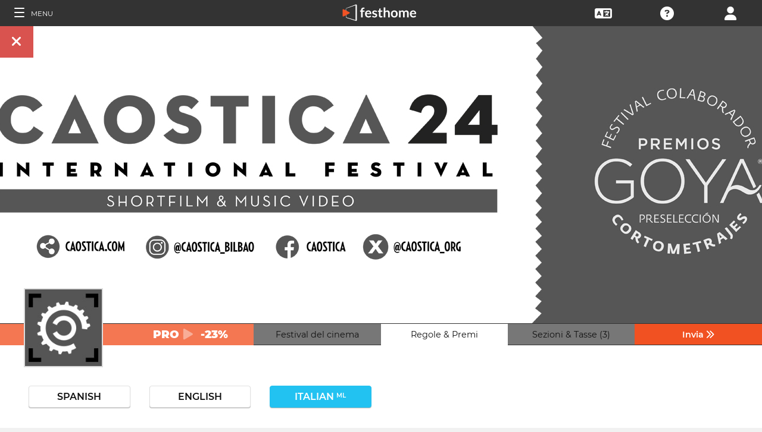

--- FILE ---
content_type: text/html; charset=UTF-8
request_url: https://filmmakers.festhome.com/it/festival/1194
body_size: 20466
content:
<!DOCTYPE html>
<html xmlns="http://www.w3.org/1999/xhtml" lang="it">
<head>
<meta name="title" CONTENT="Caostica International Shortfilm and Music Video Festival - Festhome"/>
<meta name="author" CONTENT="Festhome" />
<meta name="description" CONTENT="Il Caostica International Short Film and Music Video Festival &egrave; stato riconosciuto dall'Accademia delle Arti e delle Scienze Cinematografiche di Spagna come...">
<meta name="keywords" CONTENT="film, festival dei film, presentazioni">
<meta name="revisit" CONTENT="1 day" />
<meta name="distribution" CONTENT="Global" />
<meta name="robots" CONTENT="index,follow" />
<meta http-equiv="Content-Type" content="text/html; charset=utf-8" />
<meta http-equiv="Cache-control" content="public">
<link rel="apple-touch-icon" href="https://festhome.com/favicon.png"/>
<link rel="icon" type="image/png" href="https://festhome.com/favicon.png" />
<meta name="viewport" content="width=device-width, initial-scale=1.0, viewport-fit=cover, minimum-scale=1.0, maximum-scale=1.0, user-scalable=no">


			<link rel="canonical" hreflang="it" href="https://festhome.com/it/festival/festival-internacional-de-cortos-y-videoclips-caostica" />
		<link rel="alternate" hreflang="x-default" href="https://festhome.com/festival/festival-internacional-de-cortos-y-videoclips-caostica"/>
		
	<link rel="alternate" hreflang="en" href="https://festhome.com/en/festival/festival-internacional-de-cortos-y-videoclips-caostica"/>	<link rel="alternate" hreflang="es" href="https://festhome.com/es/festival/festival-internacional-de-cortos-y-videoclips-caostica"/>	<link rel="alternate" hreflang="fr" href="https://festhome.com/fr/festival/festival-internacional-de-cortos-y-videoclips-caostica"/>	<link rel="alternate" hreflang="it" href="https://festhome.com/it/festival/festival-internacional-de-cortos-y-videoclips-caostica"/>	<link rel="alternate" hreflang="pt" href="https://festhome.com/pt/festival/festival-internacional-de-cortos-y-videoclips-caostica"/>	<link rel="alternate" hreflang="de" href="https://festhome.com/de/festival/festival-internacional-de-cortos-y-videoclips-caostica"/>	<link rel="alternate" hreflang="ko" href="https://festhome.com/ko/festival/festival-internacional-de-cortos-y-videoclips-caostica"/>	<link rel="alternate" hreflang="ja" href="https://festhome.com/ja/festival/festival-internacional-de-cortos-y-videoclips-caostica"/>	<link rel="alternate" hreflang="ru" href="https://festhome.com/ru/festival/festival-internacional-de-cortos-y-videoclips-caostica"/>	<link rel="alternate" hreflang="zh" href="https://filmmakers.endearu.com/zh/festival/festival-internacional-de-cortos-y-videoclips-caostica"/>

<title>Caostica International Shortfilm and Music Video Festival</title>



<!--<link rel="preconnect" href="https://kit-pro.fontawesome.com">-->
<!--<link rel="preconnect" href="https://stats.g.doubleclick.net">-->
<!--<link rel="preconnect" href="https://www.google-analytics.com">-->
<link rel="preconnect" href="https://www.googletagmanager.com" crossorigin>
<link rel="preconnect" href="https://widget.uservoice.com">

<style>
/*
.jwplayer:focus{outline:0}
.jw-tab-focus:focus{
	outline:#0b7ef4 solid 2px;
	outline: none;
	outline:#f15122 solid 0px;
}
.input_pay_class input[type=radio]:checked+label{border-color: #22c2f1;}
.input_pay_class label > img {height: 44px;}
#waivers_table { overflow: auto; }
*/
div.rating:before { color: #999 !important; }
.festhome-bg-medgrey-color { background-color: #999 !important;	}
.profile_circle {
position: relative;
display: inline-block;
height: 0;
border-radius: 50%;
-webkit-box-shadow: 0 @shadow-length 0 0 @shadow;
box-shadow: 0 @shadow-length 0 0 @shadow;
text-shadow: 0 @shadow-length 0 @shadow;
background: #fff;
color: #f15122;
font-size: 4em;
text-align: center;
line-height: 0;
background-size: cover; background-repeat: no-repeat; border: 1px solid #111; width: 42%; padding: 20% 0;
}
.input_button.dark-button {
	text-decoration: none;
	color: #22c2f1;
	background: rgba(33, 33, 33, 0.9);
	border: 1px solid #333;
}
.input_button.dark-button:hover {
	color: #fff;
	background:#222;
	border: 1px solid #22c2f1;
}
</style>
	
<script>
function analytics_script(){
  
  (function(i,s,o,g,r,a,m){i['GoogleAnalyticsObject']=r;i[r]=i[r]||function(){
  (i[r].q=i[r].q||[]).push(arguments)},i[r].l=1*new Date();a=s.createElement(o),
  m=s.getElementsByTagName(o)[0];a.async=1;a.src=g;m.parentNode.insertBefore(a,m)
  })(window,document,'script','//www.googletagmanager.com/gtag/js?id=G-T7NKZY3MN3','ga');
  
  window.dataLayer = window.dataLayer || [];
  function gtag(){dataLayer.push(arguments);}
  gtag('js', new Date());

  gtag('config', 'G-T7NKZY3MN3', { 'anonymize_ip': true });
/*
  (function(i,s,o,g,r,a,m){i['GoogleAnalyticsObject']=r;i[r]=i[r]||function(){
  (i[r].q=i[r].q||[]).push(arguments)},i[r].l=1*new Date();a=s.createElement(o),
  m=s.getElementsByTagName(o)[0];a.async=1;a.src=g;m.parentNode.insertBefore(a,m)
  })(window,document,'script','//www.google-analytics.com/analytics.js','ga');

  ga('create', 'G-T7NKZY3MN3', {
	  'storage': 'none',
	  'clientId': 'visitor-313559b0-ddd0-49c5-88d2-60f7b7dabe25'
	});
  ga('set', 'anonymizeIp', true);
  ga('send', 'pageview');
*/
}
</script>


<!-- Google Sign In -->
<meta name="google-signin-scope" content="profile email"/><meta name="google-signin-client_id" content="790093190230-a01d1bj6l6eknacsuvk26i9aeor7lb7j.apps.googleusercontent.com"/>

   	   				
	<!-- Facebook -->
	<meta property="og:title" content="Caostica International Shortfilm and Music Video Festival"/>	<meta property="og:type" content="website"/>	<meta property="og:image" content="http://festhomedocs.com/festivals/1194/logo-1194.jpg"/>	<meta property="og:url" content="https://festhome.com/f/1194/1/1"/>	<meta property="og:site_name" content="Festhome"/>	<meta property="fb:admins" content="628417192"/>	<meta property="fb:app_id" content="144447425612680"/>		<meta property="og:description" content="- Deadline: 10 Apr 2026
- Prizes: 6,500€
- Short Films: "/>	
	<!-- Twitter -->
	<meta name="twitter:card" content="product"/>	<meta name="twitter:title" content="Caostica International Shortfilm and Music Video Festival"/>		<meta name="twitter:description" content="- Deadline: 10 Apr 2026
- Prizes: 6,500€
- Short Films: "/>	<meta name="twitter:image" content="http://festhomedocs.com/festivals/1194/logo-1194.jpg"/>	<meta name="twitter:site" content="@festhome"/>	<meta name="twitter:data1" content="2026-01-12"/>	<meta name="twitter:label1" content="Call for entries / Apertura"/>	<meta name="twitter:data2" content="2026-04-10"/>	<meta name="twitter:label2" content="Deadline / Cierre"/>	<meta name="twitter:image:width" content="240"/>	<meta name="twitter:image:height" content="160"/>	<meta name="twitter:domain" content="festhome.com"/>	
		<script type="application/ld+json">
	{
		"@context": "https://schema.org",
		"@type": "Event",
		"url": "https://festhome.com/festival/festival-internacional-de-cortos-y-videoclips-caostica",
		"name": "Caostica International Shortfilm and Music Video Festival",
		"startDate": "2026-06-01",
		"endDate": "2026-06-07",
		"description": "Il Caostica International Short Film and Music Video Festival &egrave; stato riconosciuto dall'Accademia delle Arti e delle Scienze Cinematografiche di Spagna come festival qualificante nelle categorie dei cortometraggi per i premi Goya.

Premi: 6.500 euro (controlla il regolamento).

Caostica &egrave; un festival internazionale di cortometraggi e video musicali che si svolge a Bilbao (Paesi Baschi) con le seguenti sezioni: Videozinema (cortometraggi di finzione), Animazione e Videoclip (Video musicali).
Tutti i premi sono assegnati da una giuria professionale ad...",
		"image": [
			"https://festhomedocs.com/festivals/1194/logo-uncut-1194.jpg",
			"https://festhomedocs.com/festivals/1194/foto1_small-1194.jpg",
			"https://festhomedocs.com/festivals/1194/foto2_small-1194.jpg",
			"https://festhomedocs.com/festivals/1194/foto3_small-1194.jpg",
			"https://festhomedocs.com/festivals/1194/foto4_small-1194.jpg"
		],
		"location": {
			"@type": "Place",
			"address": {
				"@type": "PostalAddress",
				"streetAddress": "C/ Dos de Mayo 4, bajo dcha.",
				"addressLocality": "Bilbao",
				"postalCode": "48003",
				"addressRegion": "Bizkaia",
				"addressCountry": "Spain"
			}
				},
						"offers": {
			    "@type": "Offer",
			    "validFrom": "2026-01-12",
			    "availabilityStarts": "2026-01-12",
			    "availabilityEnds": "2026-04-10",
			    "price": "7.36",
			    "priceCurrency": "EUR",
			    "offeredBy": "Festhome",
			    "itemOffered": "Iscrizioni al Film Festival"
			}
			}
	</script>
		
	<style>.text-left,caption{text-align:left}a,body{color:#111}*,.main-nav{box-sizing:border-box}#navbar_menu,.main-nav{height:100%;position:fixed;z-index:155;top:0}.main-nav,.navbar_element,.toggle-menu,body,h1,h2,h3,h4,h5,h6{font-weight:400}.menu,.menu .fa{font-size:1.8em;line-height:42px;vertical-align:middle}blockquote,body,dd,div,dl,dt,fieldset,form,h1,h2,h3,h4,h5,h6,input,li,ol,p,pre,td,textarea,th,ul{margin:0;padding:0}table{border-collapse:collapse;border-spacing:0}abbr,acronym,fieldset,img{border:0}address,caption,cite,code,dfn,em,th,var{font-style:normal;font-weight:400}ol,ul{list-style:none}h1,h2,h3,h4,h5,h6{font-size:100%}q:after,q:before{content:''}#preWrap,body,html{height:100%}body{font-family:Montserrat,"Font Awesome 5 Pro",sans-serif;text-rendering:optimizeLegibility;-webkit-font-smoothing:antialiased;-moz-font-smoothing:antialiased;-moz-osx-font-smoothing:grayscale;-o-font-smoothing:antialiased;background-color:#f1f1f1}[class*=col-]{width:100%;float:left}@media only screen and (max-width:767px),only screen and (max-height:400px){.mobile_hide{display:none}.film-content{margin-left:0!important}.tabs-links .tabs li{margin:0!important;padding:.5em .7em!important}.percentage-padded{padding:10% 0 15%!important}}@media only screen and (min-width:767px) and (max-width:1024px){.computer_hide,.ipad_hide{display:none}.col-1{width:8.33%}.col-2{width:16.66%}.col-3{width:25%}.col-4{width:33.33%}.col-5{width:41.66%}.col-6{width:50%}.col-7{width:58.33%}.col-8{width:66.66%}.col-9{width:75%}.col-10{width:83.33%}.col-11{width:91.66%}.col-12{width:100%}}@media only screen and (min-device-width:767px) and (max-device-width:1024px) and (orientation:landscape){.ipad_hide,.ipad_ls_hide{display:none}}@media only screen and (min-device-width:767px) and (max-device-width:1024px) and (orientation:portrait){.computer_hide,.ipad_hide,.ipad_pt_hide{display:none}.col-1{width:8.33%}.col-2{width:16.66%}.col-3{width:25%}.col-4{width:33.33%}.col-5{width:41.66%}.col-6{width:50%}.col-7{width:58.33%}.col-8{width:66.66%}.col-9{width:75%}.col-10{width:83.33%}.col-11{width:91.66%}.col-12{width:100%}}@media only screen and (min-width:1024px){.computer_hide{display:none}.col-1{width:8.33%}.col-2{width:16.66%}.col-3{width:25%}.col-4{width:33.33%}.col-5{width:41.66%}.col-6{width:50%}.col-7{width:58.33%}.col-8{width:66.66%}.col-9{width:75%}.col-10{width:83.33%}.col-11{width:91.66%}.col-12{width:100%}}.row::after{content:"";clear:both;display:table}.text-center{text-align:center}.text-right{text-align:right}a{text-decoration:none;outline:0}a:hover{color:#f15122}.padding{padding:1em}.padding-half{padding:.5em}.toggle-menu{cursor:pointer;color:#fff;font-size:1.8em}.toggle-menu label{margin-left:5%;vertical-align:text-bottom;cursor:pointer}@media only screen and (max-width:767px),only screen and (max-height:400px){.main-nav{width:83.3%}}@media only screen and (min-device-width:767px){.main-nav{width:33.3%}}.main-nav{background-color:#333;color:#fff;border-right:1px solid #999;left:-83.3%;transition:width .3s ease;max-width:23.5em}#navbar_menu{background:#222;width:40px;text-align:center;left:0}#navbar_menu label{float:left;text-align:center;color:#f15122;border-bottom:1px solid #999;width:40px;padding:8px 0;margin-bottom:0}#navbar_menu label:hover{background-color:#f15122;color:#fff}.navbar_element{float:right;padding:5px 0;border-top:1px solid #999;font-size:13px;width:165px;width:100%;text-align:left}.navbar_element img{width:20px;height:20px;padding:5px;background-color:#4c4c4c;margin:0 10px 0 15px;vertical-align:middle}#navbar_menu img{width:25px;height:25px;padding:0;margin:0 1px 0 auto;vertical-align:middle}.navbar_item{opacity:0;transition:opacity 1.4s ease-in-out 0s;width:100%;font-size:3em;padding:12px;color:#fff;text-align:center;cursor:pointer}.navbar_item a,.navbar_item p{font-size:.35em;margin-top:.15em;text-transform:uppercase;font-weight:200;color:#fff}.navbar_item.opened{opacity:1}.navbar_item p{border-bottom:1px solid #333}.navbar_item a:after,.navbar_item p:hover{border-bottom:1px solid #f15122}.navbar_item a:after{width:50%;margin:0 auto;display:block;content:'';transform:scaleX(0);transition:all .3s cubic-bezier(.445,.05,.55,.95)}.navbar_item a:hover:after{transform:scaleX(1)}.navbar_separator{width:100%;padding:8px;color:#fff;background-color:#444;border-bottom:1px solid #999}.navbar_air_separator{width:100%;padding:16px;color:#fff}.navbar_item.big{text-align:center;margin-right:0}.navbar_item.big .fa{float:none;font-size:1em;margin-right:0}.navbar_item .fa{font-size:.9em;vertical-align:middle;margin-right:.3em}.navbar_item input{margin:.1em .3em;padding:.6em;width:98%;font-size:.25em}.navbar_item form div{margin:0 auto}.main-nav div.nav-dropdown{background-color:#333}.main-nav .nav-dropdown ul{display:none;background-color:#333;background-color:rgba(33,33,33,.92);border:1px solid #999}.menu,.menu div.dropdown,.menu div:hover>ul{background-color:#333}.main-nav .nav-dropdown h3{margin-bottom:.3em}.main-nav .nav-dropdown li{text-align:center;font-size:.35em;display:block;transition:.2s;overflow:hidden;font-weight:200;padding:.4em 1em;min-width:200px}.main-nav div:hover>ul{display:block;position:absolute;left:100%;margin-top:-12%}.main-nav .nav-dropdown li a{font-size:.9em;text-transform:capitalize;color:#fff;border:none}.main-nav .nav-dropdown li a:hover{color:#f15122;border:none}.menu,.menu div a{color:#fff}header{z-index:160}.menu{align-items:center;height:44px;font-size:.8em;overflow:hidden}.menu div,.menu ul{height:100%}.menu .fa{font-size:1.8em}.menu div a:hover{color:#f15122}.menu div{margin:auto;padding:0;text-align:center;text-transform:uppercase}.menu div.right{float:right}.menu .dropdown ul,.sub-menu .dropdown ul{height:auto;position:absolute;z-index:10;border-bottom-left-radius:4px;border-bottom-right-radius:4px;display:none;color:#111}.menu .dropdown ul{border:1px solid #8c8c8c;border-top:1px solid #333;margin-top:1px;font-size:.9em}.menu .dropdown li,.sub-menu .dropdown li{text-align:center;float:none;display:block;height:32px;line-height:32px;border-top:1px solid #8c8c8c;transition:.2s;overflow:hidden}.menu .dropdown li:first-child,.sub-menu .dropdown li:first-child{border-top:none}.menu .dropdown li:hover,.menu div:hover>ul,.sub-menu .dropdown li:hover{display:block}.menu .dropdown li a,.sub-menu .dropdown li a{height:30px;letter-spacing:0;border:none;border-radius:0;box-shadow:none;background:0 0;line-height:32px;text-transform:capitalize;padding:0 .5em}.menu .dropdown li a:hover{color:#f15122}.menu input{margin:.6em auto;padding:.6em;width:85%;width:100%;background-color:#444;color:#fff;border:1px solid #444}.sub-menu{align-items:center;height:44px;line-height:42px;line-height:41px;color:#fff;font-size:.8em;background-color:#ddd;border-bottom:1px solid #eee;border-bottom:1px solid #8c8c8c;text-align:center;overflow-x:scroll;overflow-y:hidden;white-space:nowrap;overflow:-moz-scrollbars-none}.sub-menu::-webkit-scrollbar{display:none}.sub-menu a,.sub-menu div{padding-left:1.5em;display:inline-block;color:#111;overflow:hidden;height:43px;border:1px solid transparent;border-bottom:none;border-top:none}.sub-menu .dropdown>a{padding:0}.sub-menu .dropdown ul{border:1px solid #8c8c8c;border-top:1px solid transparent}.sub-menu div:hover>ul{display:block;background-color:#ddd;margin-left:-1.5em}.sub-menu .active-page{font-weight:700;position:relative;background-color:#f1f1f1;border-bottom:1px solid #f1f1f1;border-top:1px solid #f1f1f1;border-left:1px solid #8c8c8c;border-right:1px solid #8c8c8c;padding-right:1.5em;margin-left:1.5em}#sub-menu-scroll-left,#sub-menu-scroll-right{background-color:#ddd;z-index:1;width:3%;position:absolute;cursor:pointer}.sub-menu .active-page:before{color:#22c2f1;content:"\f061";font-weight:700;margin-right:.6em}.sub-menu-start{width:3%}#sub-menu-scroll-left{left:0}#sub-menu-scroll-right{right:0}#user-menu.sub-menu{background-color:#fff;font-size:.8em}#user-menu-scroll-left{background-color:#fff;width:3%;position:absolute;left:0;cursor:pointer}#user-menu-scroll-right{background-color:#fff;width:3%;position:absolute;right:0;cursor:pointer}#user-menu .dropdown ul{font-size:.8em;background-color:#fff}.search-result,.search-result-title{padding:.2em;font-size:.7em}@-moz-document url-prefix(){#user-menu .dropdown ul,.sub-menu div:hover>ul{margin-top:-1px}}#festivals-top-elements{position:relative}.menu-search-results{position:absolute;top:42px;right:0;width:100%;max-width:400px;border:2px solid #ccc;border-radius:5px;background:#444;z-index:99}.search-result-title{font-weight:700;text-transform:uppercase;color:#fff}.festival-viewer-banner{background-size:cover;height:500px;width:100%;background-position:center}@media only screen and (max-width:767px),only screen and (max-height:400px){.festival-viewer-banner{height:200px}}.festival-viewer-menu{min-height:36px;background-color:#333;border-top:1px #333 solid;position:relative}.festival-viewer-logo-container{height:36px;text-align:center}.festival-viewer-logo_new{height:133px;border:2px solid #ddd;margin:-60px auto 0;z-index:2;display:inline-block;image-rendering:-webkit-optimize-contrast}.tab-viewer li{height:36px;line-height:36px;margin:0 auto;text-align:center;background-color:#777;border-bottom:1px solid #333;font-size:.9em}.tab-viewer li.active,.tab-viewer li:hover{background-color:#fff;border-bottom:1px solid #fff}.tab-viewer li:hover{color:#f15122}.tab-viewer li.active{color:#111}li.tab-viewer-submit{background-color:#f15122;color:#fff}li.tab-viewer-submit:hover{color:#fff}.festival-viewer-content{background-color:#fff}.festival-viewer-title{font-size:2.5em;font-weight:700;color:#333}.festival-viewer-box-title{font-size:1em;text-align:center;margin-bottom:.5em;font-weight:200}.festival-viewer-reqs-text{font-size:.7em;text-transform:uppercase}.festival-viewer-reqs-text .fa{color:#22c2f1}.festival-viewer-reqs-text span{text-transform:capitalize}.festival-viewer-location-border{border:1px solid #999;margin-bottom:2em;border-radius:4px}.festival-viewer-location-border label{border-bottom:1px solid #22c2f1}.festival-viewer-location{padding:1em;font-size:.8em;color:#646464;overflow:hidden}.festival-viewer-location a{color:#646464}.festival-viewer-dates{height:48px;border-left:2px solid #ddd;display:table;width:100%}.festival-viewer-dates.countdown-months{background-color:#00A300;color:#fff;border:2px solid #111}.festival-viewer-dates.countdown-days{background-color:#f1b922;color:#111;border:2px solid #111}.festival-viewer-dates.countdown-hours{background-color:#f1225a;color:#fff;border:2px solid #111}.festival-viewer-dates.active-dl{border-left:2px solid green;border-left:2px solid #22f151}.festival-viewer-dates.active-dl.closed-dl{border-left:2px solid #111;background-color:#111;color:#fff}.festival-viewer-dates.starting-dl{border-left:2px solid #74daf4;background-color:#74daf4;color:#fff}.festival-viewer-dates .fa{font-size:1.5em;vertical-align:middle;display:table-cell}.festival-viewer-dates-text{padding-left:1em;display:table-cell;vertical-align:middle}.festival-viewer-dates-text span{font-size:.9em;font-weight:200}.festival-viewer-my-rating{line-height:0}.festival-viewer-my-rating .fa,.festival-viewer-my-rating .fab,.festival-viewer-my-rating .far,.festival-viewer-my-rating .fas,.festival-viewer-my-rating div.rating{cursor:pointer;color:#999;font-size:.4em}
	</style>
	


<!-- Blog OG -->



	<script id="ze-snippet" src="https://static.zdassets.com/ekr/snippet.js?key=0e0070de-302e-4078-84de-5d0dad53176e"> </script>
	<!--Start of Zendesk Chat Script-->
	<script type="text/javascript">
	function zopim_script(){ 
		window.zESettings = {
		 webWidget: {
		   authenticate: {
		     chat: {
		       jwtFn: function(callback) { 
		         fetch('/users/jwt_chat').then(function(res) {
		            res.text().then(function(jwt) {
		             callback(jwt);
		            });
		          });
		        }
		      } 
		    }
		  }
		};
	}
	
	function zopim_script_old(){
		//console.log('loaded zopim');
		window.$zopim||(function(d,s){var z=$zopim=function(c){z._.push(c)},$=z.s=
		d.createElement(s),e=d.getElementsByTagName(s)[0];z.set=function(o){z.set.
		_.push(o)};z._=[];z.set._=[];$.async=!0;$.setAttribute("charset","utf-8");
		$.src="https://static.zdassets.com/ekr/snippet.js?key=0e0070de-302e-4078-84de-5d0dad53176e";z.t=+new Date;$.
		type="text/javascript";e.parentNode.insertBefore($,e)})(document,"script");
		$zopim(function() {
			// Insert API calls below this line
			// e.g. $zopim.livechat.setLanguage('en');
			
			$zopim.livechat.bubble.hide();
			$zopim.livechat.button.setHideWhenOffline(true);
						// Insert API calls above this line
		});
	}
	</script>
	<!--End of Zendesk Chat Script-->


<script type="text/javascript">
function uservoice_script(){
	
	// Include the UserVoice JavaScript SDK (only needed once on a page)
	UserVoice=window.UserVoice||[];(function(){var uv=document.createElement('script');uv.type='text/javascript';uv.async=true;uv.src='//widget.uservoice.com/tb9T1temMc2SuUSs42nIA.js';var s=document.getElementsByTagName('script')[0];s.parentNode.insertBefore(uv,s)})();
	// Set colors
			UserVoice.push(['set', {
	  accent_color: '#f15122',
	  trigger_color: 'white',
	  trigger_background_color: '#f15122',
	  left: '5px',
	  height: '400px',
	  menu_enabled: false,
	  post_suggestion_enabled: false,
	  smartvote_enabled: false,
	  permalinks_enabled: false,
	  ticket_custom_fields: {
											'weekend': '1-en',
							//'vacation': '1',
		'type': 'FESTHOME'
	  },
	  	  strings: {
	  	contact_title: 'Send a message or call us',
	  		  	contact_message_placeholder: 'Festival contact: info@caostica.org\n\n' + 'Festhome Support:' + '\n' + 'Message us here' + '\n' + '\n' + 'Note: Messages sent here are not sent to festival contacts, only Festhome Support.',
	  		  	//contact_message_placeholder: 'Give feedback or ask for help!' + '\n' + '\n' + 'Support limited from 4th to 10th February due to our assistance to the Clermont-Ferrand and Berlin Film Markets',
	  	contact_skip_instant_answers_button: 'Skip and send message',
	  	contact_success_title: 'Message sent!',
	  	contact_success_body: 'We will get back to you soon!',
	  }
	  	}]);
	
	UserVoice.push(['identify', {
					}]);
}
</script>

<script type="text/javascript">    
    window.display_menu = 0;
    function DisplayMenu(){
    	$('#nav-icon1, #nav-icon2').toggleClass('open');
		if(window.display_menu == 0){
			$('.toggle-menu label').fadeOut( 300 );
			$('.main-nav').animate({'left': '0'}, 500, 'easeInOutCubic');
			
			$('.navbar_item').addClass('opened');
			
			$('#navbar_menu').animate({'border-right': '0px solid #222;'}, 300, 'easeInOutSine');
			$('#navbar_menu').addClass('display_none');
			window.display_menu = 1;
		} else {
			$('.toggle-menu label').fadeIn( 300 );
			$('.main-nav').animate({'left': '-83.3%'}, 500, 'easeInOutCubic');
			
			$('.navbar_item').removeClass('opened');
			
			$('#navbar_menu').removeClass('display_none');
			window.display_menu = 0;
		}
	}
</script>

</head>
<body>
	
	<!--
	    <p style="height:14px;background:#f15122;font-size:12px;text-align:center;font-weight:bold;margin: 0px;">We have had a hardware incident with the servers and are bringing back the services, sorry and thank you for your patience.</p>
        -->
    
	
	<noscript>
    	<p class="festhome-bg-color padding-half text-center">Il tuo browser ha JavaScript disabilitato. Questo sito web richiede JavaScript per funzionare correttamente. Attivare JavaScript o contattare il supporto</p>
	</noscript>
    <header class="header row">
	    <style>
:root {
  --h: 5rem;
  
  --g-red: #D04B36;
  --g-orange: #E36511;
  --g-yellow: #FFBA00;
  --g-green: #00B180;
  --g-blue: #147AAB;
  --g-indigo: #675997;
  
  --t-blue: #4FA5C2;
  --t-pink: #F587AC;
  --t-white: #F9FBFC;
  
  --b-pink: #C1357E;
  --b-purple: #675997;
  --b-blue: #0655A9;
  
  --p-magenta: #FA5E5B;
  --p-yellow: #FFBA00;
  --p-blue: #4FA5C2;
  
  --a-black: #000000;
  --a-grey: #A3A3A3;
  --a-white: #FFFFFF;
  --a-purple: #800080;
  
  --nb-black: #000000;
  --nb-yellow: #FFF433;
  --nb-white: #FFFFFF;
  --nb-purple: #9B59D0;
}
.event-pride-background {
	background-image: linear-gradient(var(--g-red) 0%, var(--g-red) 16.6666%, var(--g-orange) 16.6666%,var(--g-orange) 33.333%, var(--g-yellow) 33.333%, var(--g-yellow) 50%, var(--g-green) 50%, var(--g-green) 66.6666%, var(--g-blue) 66.6666%, var(--g-blue) 83.3333%, var(--g-indigo) 83.3333%, var(--g-indigo) 100%);
}
.event-xmas-background, .menu.event-xmas-background div:hover>ul {
	background-color: #B3000C !important;
}
.menu.event-xmas-background input {
	background-color: #fff !important;
	color: #B3000C !important;
}
.event-women-background, .menu.event-women-background div:hover>ul {
	background-color: #46296E !important;
}
</style>
	
<script>
	function SearchSite(){
		var value = $('#search_site_data').val();
		
		//$('#card-tags_'+relacion_id).val('...').addClass('festhome-bg-yellow-color');
		
		$.ajax({
		  type: "POST",
		  url: "/homes/search",
		  data: {"value": value},
		  dataType: "html",
		  cache: false
		})
		.done(function(response) {
			if(response){
				$('#search_site_results').removeClass('display_none');
				$('#search_site_results').html(response);
				$('#search_site_data').css('color', 'white');
			} else {
				$('#search_site_data').css('color', 'red');
				$('#search_site_results').addClass('display_none');
				//$('#search_site_results').html('Nothing Found...');
			}
		});
	}
</script>

<div class="menu row col-12   ">
    
	<div class="toggle-menu left col-1" onclick="DisplayMenu();" style="max-width: 16.6%; max-width: 10.6%;">
        <label><span id="nav-icon1"><span></span><span></span><span></span></span> <!--<i class="fad fa-holly-berry"></i>--> <span class="mobile_hide" style="font-size: 0.5em; vertical-align: middle; text-transform: uppercase;">&nbsp;Menu</span></label>
	</div>
	
	<div class="mobile_hide col-4"></div>
	<div class="mobile_hide col-2">
		<a href="https://festhome.com/"><img src="https://festhomedocs.com/img/logos/festhome_white.svg" style="max-width: 100%; height: 100%; padding:0px; margin: 0 auto;" alt=""/></a>
	</div>
	<div class="computer_hide col-2" style="max-width: 41.8%;">
		<a href="https://festhome.com/"><img src="https://festhomedocs.com/img/logos/festhome_white.svg" style="max-width: 100%; height: 100%; padding:0px; margin: 0 auto;" alt=""/></a>
	</div>
    	
		
    <div class="right col-1" style="max-width: 16.6%;">
		<a href="/login" title="﻿Login"><i class="fa fa-user"></i></a>    </div>
    
		
        
	    <div class="right col-1 mobile_hide pointer open_ajax" href="/festivales/support_check/1194" >
	    	<a title="Supporto Tecnico"><i class="fa fa-question-circle"></i></a>
	    </div>
    
    	
    <div class="right col-1 mobile_hide dropdown" style="max-width: 16.6%;">
		<a href="/english"><i class="fa fa-language"></i></a>		<ul style="min-width: 8%;">
	        <li><a href="/en/festival/1194">English</a></li>
	        <li><a href="/es/festival/1194">Español</a></li>
	        <li><a href="/fr/festival/1194">Français</a></li>
	        <li><a href="/it/festival/1194">Italiano</a></li>
	        <li><a href="/pt/festival/1194">Português</a></li>
	        <li><a href="/de/festival/1194">Deutsch</a></li>
	        <li><a href="/ru/festival/1194">русский</a></li>
	        <li><a href="/ko/festival/1194">한국어</a></li>
	        <li><a href="/ja/festival/1194">日本語</a></li>
    	</ul>
    </div>
    
	    
</div>

<div id="search_site_results" class="menu-search-results display_none">
	
</div>

<!-- Filmmakers -->
	
		    	    		        </header>
    <div id="preWrap">
	
					
	    
<div id="main-nav" class="main-nav row col-1" style="">
	
	<div class="navbar_item col-1" onclick="DisplayMenu();" style="text-align: center;">
		<span id="nav-icon2"><span></span><span></span><span></span></span> <!--<i style="cursor: pointer; float: none; font-weight: 100; font-size: 0.4em;" class="fa fa-times"></i>-->
	</div>
	
	<div class="navbar_air_separator col-1"></div>
	
		    <div class="navbar_item col-1">
	    	<a href="/login">﻿Login</a>	    </div>
	    <div class="navbar_item col-1">
			<a href="/register">Registrati</a>	    </div>
		
	<div class="navbar_air_separator col-1"></div>
	<!--<div class="navbar_separator col-1"></div>-->
	
		
		
	<div class="navbar_air_separator col-1"></div>
	<div class="navbar_air_separator col-1"></div>
	
        	    	
	<div class="navbar_separator col-1" style="font-style: italic; text-align: center; font-size: 0.7em; border: none;">Vai a...</div>
	
    <div class="navbar_item col-1">
		<a href="https://filmmakers.festhome.com"><b style="color: #f15122;">&bullet;</b> Zona registi</a>    </div>
    
    <div class="navbar_item col-1">
		<a href="https://festivals.festhome.com">Zona Festival</a>    </div>
    
    <div class="navbar_item col-1">
		<a href="/industry_events">Industry Area</a>    </div>
    
        <div class="navbar_item col-1">
		<a href="https://tv.festhome.com">Festhome TV</a>    </div>
	<div class="navbar_item nav-dropdown col-1">
		<a>﻿Lingua&nbsp;&nbsp;&#x25BE;</a>
		<ul>
	        <li><a href="/en/festival/1194">English</a></li>
	        <li><a href="/es/festival/1194">Español</a></li>
	        <li><a href="/fr/festival/1194">Français</a></li>
	        <li><a href="/it/festival/1194">Italiano</a></li>
	        <li><a href="/pt/festival/1194">Português</a></li>
	        <li><a href="/de/festival/1194">Deutsch</a></li>
	        <li><a href="/ru/festival/1194">русский</a></li>
	        <li><a href="/ko/festival/1194">한국어</a></li>
	        <li><a href="/ja/festival/1194">日本語</a></li>
		</ul>
	</div>
        
</div>	    
	    <div id="wrap">
		    
		    		    		    	    
						
			<div id="content_wrapper">
	        	
<div class="">

<script src="https://js.stripe.com/v3/"></script>

<style>
	.festival_extra_tab {
		height: auto;	    	
	}
	.festival_extras_content{
		height: auto;	
	}
</style>

<div id="" style="height: auto;">
	<div id="filmmaker_viewer" style="height: auto;">
		<div id="filmmaker_viewer_data" style="width: 100%; background-color: #b8b8b8; margin: 0 auto; height: auto; overflow: hidden;">






	   
	                
            
					
		
												
		
												
		
							
				
																														

<!--
<div class="viewer_spinner" style="width: 100%; height: 230px; display: none;">
	<img src="https://festhomedocs.com/img/spinner_grey.GIF" style="display: block; vertical-align: middle; margin: 90px auto 0 auto; width: 64px; height: 64px;" alt=""/><br style="clear: both;">
</div>
-->

<div class="col-12 festival-viewer">
	<div class="festival-viewer-banner" style="background-image: url(https://festhomedocs.com/festivals/1194/banner_big-1194.jpg);">
				<div class="festival-viewer-buttons-holder-left position-absolute">
			<a class="festival-viewer-buttons festhome-bg-red-color" onClick="CloseViewer();" title="﻿Chiudi">
				<i class="fa fa-times"></i>
			</a>
		</div>
	</div>
	
	<div class="col-12 festival-viewer-menu festhome-bg-pro-color">
		<div class="col-2 festival-viewer-logo-container">
		   		   		<img class="festival-viewer-logo_new" alt="Logo of Festival Internacional  de Cortos y Videoclips Caostica" src="https://festhomedocs.com/festivals/1194/logo_thumb-1194.jpg">
		   				<!--<div class="festival-viewer-logo" style="background-image:url(https://documents.festhome.com/festivals/1194/logo-1194.jpg); "></div>-->
				<!--<div class="festival-viewer-logo-sq" style="background-image:url(https://devfm.festhome.com/img/tests/18813906_10154643893506417_1323595348861332097_n.jpg); "></div>-->
		   		</div>
								<div class="col-2 text-tinybig">
				<div class="pro-button" style="max-width: 100%;">PRO&nbsp;<i class="fad fa-triangle fa-rotate-90"></i>&nbsp;&nbsp;-23%</div>
			</div>
				<div class="col-8 festival-viewer-tablinks">
			<div class="tab-viewer">
			    <ul class="tab-viewer" style="margin: 0 auto;">
					<li class="col-3"><a href="#tab_viewer-1">Festival del cinema</a></li>
					<li class="col-3"><a href="#tab_viewer-2">﻿Regole & Premi</a></li>
										<li class="col-3"><a href="#tab_viewer-3">﻿Sezioni & ﻿Tasse (3)</a></li>
					<li class="col-3 tab-viewer-submit"><a href="#tab_viewer-4" class=""><b>Invia</b>&nbsp;<i class="fa fa-chevron-double-right"></i></a></li>
								    </ul>
			</div>
		</div>
	</div>
	
	<div class="col-12 festival-viewer-content">
		
		<div class="col-12 festival-viewer-spinner padding">
			&nbsp;<i class="fa fa-circle-notch fa-spin fa-3x fa-fw"></i>&nbsp;
		</div>
		
		<div class="col-12">
			
			<div id="tab_viewer-1" class="col-12 tab-viewer_content padding">
				
				<br style="clear: both;"/>
					
				<div class="col-2">&nbsp;</div>
				<div class="col-10 festival-viewer-title text-center">
					
										
					<h1 class="text-bold">Festival Internacional  de Cortos y Videoclips Caostica <span title="﻿Edizione">(24)</span></h1>
																		<p class="text-smallest">Caostica International Shortfilm and Music Video Festival</p>
																										<!--
					<div class="col-12 festival-viewer-my-rating text-center  text-normal">
						
												<i id="star-0" class="my-rate-stars star-0 fa fa-thumbs-down " onclick="RateFestival(0);"></i>
						<i id="star-1" class="my-rate-stars star-1 fa fa-star " onclick="RateFestival(1);"></i>
						<i id="star-2" class="my-rate-stars star-2 fa fa-star " onclick="RateFestival(2);"></i>
						<i id="star-3" class="my-rate-stars star-3 fa fa-star " onclick="RateFestival(3);"></i>
						<i id="star-4" class="my-rate-stars star-4 fa fa-star " onclick="RateFestival(4);"></i>
						<i id="star-5" class="my-rate-stars star-5 fa fa-star " onclick="RateFestival(5);"></i>
						
																																						
						<div id="stars-container" class="rating r-40 rated-stars"></div>
						<div class="text-center" style="font-size: 0.3em;top: 10px;position: relative;">﻿Valutazione</div>
					</div>
					-->
				</div>
				
				<br style="clear: both;"/>
				<br style="clear: both;"/>
					
				<div class="col-2 padding">
				
					<div class="col-12">
						
						<div class="festival-viewer-box-title">﻿Scadenze</div>
						
					   																		   						   		
						<div class="col-12 padding festival-viewer-location-border">
					   		<div class="festival-viewer-dates  ">
						   		<p class="festival-viewer-dates-text text-bold">
															            	12 gen 2026							        							   		<br>
							   		<span>﻿Inizio delle iscrizioni</span>
						   		</p>
							   						   		</div>
					   								   								   								   		<div class="festival-viewer-dates active-dl">
							   		<p class="festival-viewer-dates-text text-bold">
																		   			01 mar 2026								        								   		<br>
								   		<span>﻿Scadenza standard</span>
							   		</p>
						   		</div>
						   								   								   		<div class="festival-viewer-dates ">
							   		<p class="festival-viewer-dates-text text-bold">
																		   			10 apr 2026								        								   		<br>
								   		<span>﻿Scadenza finale</span>
							   		</p>
						   		</div>
						   							   							   		<div class="festival-viewer-dates  ">
						   		<p class="festival-viewer-dates-text text-bold">
																   			10 apr 2026							        							   		<br>
							   									   			<span>﻿Scadenza finale</span>
							   								   		</p>
							   						   		</div>
					   		
					   		
					   		
											   
							   							   		<div class="festival-viewer-dates countdown-months" title="﻿Tempo rimanente fino alla scadenza finale">
								   		<p class="festival-viewer-dates-text text-bold">
									   		2<br>
									   		<span>mese</span>
								   		</p>
								   		<i class="fa fa-hourglass-start"></i>
							   		</div>
							   														
					   		<div class="festival-viewer-dates">
						   		<p class="festival-viewer-dates-text text-bold">
																   			04 mag 2026							        							   		<br>
							   		<span>﻿Data della notifica</span>
						   		</p>
					   		</div>
							
					   		<div class="festival-viewer-dates countdown-hours festhome-black-color festhome-bg-white-color">
						   		<p class="festival-viewer-dates-text text-bold pointer">
							   		<span title="﻿Inizio del Festival">
							   									   			01 giu 2026							        							   		</span><br>
							   		<span title="﻿Festival si chiude">
							   									   			07 giu 2026							        </span>
						   		</p>
								<i class="fa fa-calendar-alt"></i>
					   		</div>
							
							
						</div>
					</div>
					
					<div class="col-12">
						
						<div class="festival-viewer-box-title">﻿Indirizzo</div>
						
						<div class=" festival-viewer-location-border">
							<p class="festival-viewer-location" style="word-break: break-all;">
					            <span>C/ Dos de Mayo 4, bajo dcha.,&nbsp;</span>
					            <span>48003,&nbsp;Bilbao,&nbsp;Bizkaia,&nbsp;Spain</span>
					            <br><br>
					            
								<a class="" href="http://www.caostica.com" target="_blank">
								    <span class="fa-stack fa-lg">
										<i class="fa fa-circle fa-stack-2x"></i>
										<i class="fa fa-link fa-stack-1x fa-inverse"></i>
									</span>
									<!--<span>Web</span>-->
								</a>
								<a class="" href="mailto:info@caostica.org">
								    <span class="fa-stack fa-lg">
										<i class="fa fa-circle fa-stack-2x"></i>
										<i class="fa fa-envelope fa-stack-1x fa-inverse"></i>
									</span>
									<!--<span>Email</span>-->
								</a>
																										<a href="https://facebook.com/caostica" target="_blank" title="﻿Facebook">
									    <span class="fa-stack fa-lg">
											<i class="fa fa-circle fa-stack-2x"></i>
											<i class="fab fa-facebook fa-stack-1x fa-inverse"></i>
										</span>
									</a>
																											<a href="https://twitter.com/caostica_org" target="_blank" title="﻿Twitter">
									    <span class="fa-stack fa-lg">
											<i class="fa fa-circle fa-stack-2x"></i>
											<i class="fab fa-twitter fa-stack-1x fa-inverse"></i>
										</span>
									</a>
																											<a href="https://instagram.com/caostica_bilbao" target="_blank" title="﻿Instagram">
									    <span class="fa-stack fa-lg">
											<i class="fa fa-circle fa-stack-2x"></i>
											<i class="fab fa-instagram fa-stack-1x fa-inverse"></i>
										</span>
									</a>
																									<br style="clear: both"/>
								
							</p>
						</div>
					</div>
						
				</div>
				
				<div class="col-10">
					
					<div class="col-12">
						
						<div class="col-3 padding">
							
							<div class="festival-viewer-box-title">Descrizione del Festival</div>
							
							<div>
							   							   
							   <div class="festival-card-type-holder festival-viewer-type-text">
								   									   <div class="festival-card-type col-12" title="﻿Durata consentita (﻿Cortometraggi) | &nbsp;﻿Sotto 20 min.">
										   Festival del cortometraggio&nbsp;20&apos;<										</div>
							   										   																   </div>
							</div>
							
							<br/>
							<br/>
							
																													<a href="https://www.premiosgoya.com/bases/" target="_blank" class="festival-label big goya" title="GOYA">
									<img src="https://festhomedocs.com/img/logos/logos_qualifiers/labels/goya.png" alt="GOYA Qualifier festival logo"><span>&nbsp;﻿festival di qualificazione</span>
								</a>
																																																															
							<!--
							<br/>
														<div class="festival-viewer-box-title">﻿Qualificatori</div>
														-->
							<!--<div class="col-2 festival-viewer-labels padding">--
							<div class="padding-half text-center">
								&nbsp;
							   							   							   							   		<span class="festival-label goya" title="GOYA ﻿festival di qualificazione">GOYA</span>
							   							   							   							   							   							</div>
							<!--
							<br/>
							
							<div class="festival-card-type-holder festival-viewer-type-text">
								<div class="festival-card-type col-12">
									﻿Data della notifica: 04 maggio 2026								</div>
							</div>
							-->
						</div>
						
						<div class="col-6 padding text-left">
							
							<div class="festival-viewer-box-title">Requisiti del Festival</div>
								
						   						   
						   <div class="col-12 padding festival-viewer-location-border" style="margin-bottom: 0;">
							   <div class="col-4 festival-viewer-reqs-text">
								   <div class="info_icon"><i class="fa fa-camera-movie"></i>&nbsp;Festival del cinema</div>
								   <div class="info_icon"><i class="fa fa-film"></i>&nbsp;Finzione</div>
								   <div class="info_icon_off"><i class="fa fa-eye"></i>&nbsp;Documentario</div>
								   <div class="info_icon"><i class="fa fa-user"></i>&nbsp;Animazione</div>
								   <div class="info_icon"><i class="fa fa-rocket"></i>&nbsp;Fantastico</div>
								   <div class="info_icon"><i class="fa fa-tint"></i>&nbsp;Terrore</div>
								   <div class="info_icon"><i class="fa fa-flask"></i>&nbsp;Sperimentale</div>
								   <div class="info_icon"><i class="fa fa-music"></i>&nbsp;Music Video</div>
								   <div class="info_icon"><i class="fa fa-question"></i>&nbsp;Altro</div>
								   <div class="info_icon_off" title="﻿Generi:|﻿Qualsiasi genere"><i class="fa fa-info"></i>&nbsp;﻿Qualsiasi genere</div>
								   <div class="info_icon_off" title="﻿Temi:|﻿Qualsiasi tema"><i class="fa fa-info"></i>&nbsp;﻿Qualsiasi tema</div>
							   </div>
						   
							   <div class="col-4 festival-viewer-reqs-text">
								   
								   									    <div class="info_icon"><i class="fa fa-dollar-sign"></i>&nbsp;﻿Ha tasse d&#039;iscrizione </div>
								   								   
																		    <div title="" class="info_icon"><i class="fa fa-globe"></i>&nbsp;﻿Festival Internazionale  </div>
								   								   					   
								   									    <div class="info_icon"><i class="fa fa-hospital"></i>&nbsp;﻿Posizione fisica</div>
								   								   
								   									    <div class="info_icon" title="﻿Data di produzione"><i class="fa fa-calendar"></i>&nbsp;gennaio 2024</div>
								   								   
								   									    <div class="info_icon_off"><i class="fa fa-flag"></i>&nbsp;﻿Paesi di produzione:&nbsp;﻿Qualsiasi</div>
								   								   
								   									    <div class="info_icon_off"><i class="fa fa-flag"></i>&nbsp;﻿Paesi dove sono state fatte le riprese:&nbsp;﻿Qualsiasi</div>
								   								   
								   									    <div class="info_icon_off"><i class="fa fa-flag"></i>&nbsp;﻿Nazionalità del direttore:&nbsp;﻿Qualsiasi</div>
								   								   
																		    <div class="info_icon_off" title="﻿Ammesso"><i class="fa fa-hand-pointer"></i>&nbsp;﻿Film debuttanti&nbsp;<i class="fa fa-check"></i></div>
								   								   
																		    <div class="info_icon_off" title="﻿Ammesso"><i class="fa fa-graduation-cap"></i>&nbsp;﻿Progetti di scuola&nbsp;<i class="fa fa-check"></i></div>
								   								   
								    								    <div class="info_icon" title="﻿Durata consentita (﻿Cortometraggi) | &nbsp;﻿Sotto 20 min.">
									   <i class="fa fa-compress-alt"></i>&nbsp;﻿Cortometraggi&nbsp;&nbsp;20&apos;<									</div>
							   										   
								    								   
																		    <div class="info_icon_off" title="﻿Ammesso"><i class="fa fa-microchip-ai"></i>&nbsp;AI Tools&nbsp;<i class="fa fa-check"></i></div>
								   								   
																	   
							   </div>
						   
							   <div class="col-4 festival-viewer-reqs-text">
								   
								   									    <div class="info_icon"><i class="fa fa-comment"></i>&nbsp;﻿Qualsiasi lingua</div>
								   								   
								   									    <div class="info_icon" title="Richiesto:|					                					                			Spanish 
																			    "><i class="fa fa-closed-captioning"></i>&nbsp;﻿Sottotitoli&nbsp;<i class="fa fa-exclamation-triangle festhome-red-color"></i><br/>
									    <span class="">
									    				                			Spanish 
																				</span>
										</div>
								   								   
							   </div>
						   </div>
						</div>
						
						<div class="col-3 padding">
							
														<div class="festival-viewer-box-title">Condividi sui social network</div>
							
							<!--
															<div class="input_button orange-button" onclick="OpenSubmit();">
								   Invia								</div>
													    -->
						    						    <a class="input_button festival-card-mini" href="#" onclick="ShareFB();return false;" rel="nofollow" share_url="https://festhome.com/f/1194" target="_blank">
							    <i class="fa fa-thumbs-up" style="color: #3b5998;"></i>&nbsp;Facebook&nbsp;
						    </a>
						    <br/>
						    <a class="input_button festival-card-mini" onclick="ShareTW();return false;">
							    <i class="fab fa-twitter" style="color: #00aced;"></i>&nbsp;Tweet
						    </a>
						    						    
						    						</div>
						<!--
						<div class="col-2 padding">
							<div class="col-12">
								<p class="festival-viewer-location text-center">
									﻿Valutazione									<i class="fa fa-star"></i>
								</p>
								<div class="festival-viewer-my-rating text-center">
									<i class="fa fa-star"></i>
									<i class="fa fa-star"></i>
									<i class="fa fa-star"></i>
									<i class="fa fa-star"></i>
									<i class="fa fa-star"></i>
								</div>
								<!--
								<div class="input_button secondary-button">
									﻿Valutazione								</div>
								--
							</div>
						</div>
						-->
					</div>
					
					<div class="col-12">
						<!--
						<div class="col-3 padding-sides">
							<div class="festival-label big oscar">
								<img src="https://festhomedocs.com/img/logos/logos_qualifiers/labels/oscar.png"><span>﻿festival di qualificazione</span>
							</div>
						</div>
						<div class="col-3 padding-sides">
							<div class="festival-label big goya">
								<img src="https://festhomedocs.com/img/logos/logos_qualifiers/labels/goya.png"><span>﻿festival di qualificazione</span>
							</div>
						</div>
						<div class="col-3 padding-sides">
							<div class="festival-label big fiapf">
								<img src="https://festhomedocs.com/img/logos/logos_qualifiers/labels/fiapf.png"><span>Accreditato</span>
							</div>
						</div>
						<div class="col-3 padding-sides">
							<div class="festival-label big cartoon_dor">
								<img src="https://festhomedocs.com/img/logos/logos_qualifiers/labels/cartoon.png"><span>﻿festival di qualificazione</span>
							</div>
						</div>
																										<div class="festival-label big goya">
									<img src="https://festhomedocs.com/img/logos/logos_qualifiers/labels/goya.png"><span>﻿festival di qualificazione</span>
								</div>
																																				-->
					</div>
					
					<br style="clear: both;"/>
					<br style="clear: both;"/>
					<br style="clear: both;"/>
					<br style="clear: both;"/>
					
																				
										<div class="col-6">
						<div class="col-12 padding">
							
						<br style="clear: both;"/>
						<div id="video_wrap" class="video-wrap padding festhome-bg-pureblack-color">
																							<iframe data-src="https://www.youtube-nocookie.com/embed/djWItzFuh5E" frameborder="0" allow="accelerometer; autoplay; encrypted-media; gyroscope; picture-in-picture" allowfullscreen></iframe>
													</div>
						</div>
					</div>
									
										<div class="col-6">
												<div class="col-6 padding-half">
							<img class="festival-edit-prom-banner" alt="Photo of Festival Internacional  de Cortos y Videoclips Caostica" data-src="https://festhomedocs.com/festivals/1194/foto1_small-1194.jpg">
						</div>
																		<div class="col-6 padding-half">
							<img class="festival-edit-prom-banner" alt="Photo of Festival Internacional  de Cortos y Videoclips Caostica" data-src="https://festhomedocs.com/festivals/1194/foto2_small-1194.jpg">
						</div>
											<br style="clear: both;"/>												<div class="col-6 padding-half">
							<img class="festival-edit-prom-banner" alt="Photo of Festival Internacional  de Cortos y Videoclips Caostica" data-src="https://festhomedocs.com/festivals/1194/foto3_small-1194.jpg">
						</div>
																		<div class="col-6 padding-half">
							<img class="festival-edit-prom-banner" alt="Photo of Festival Internacional  de Cortos y Videoclips Caostica" data-src="https://festhomedocs.com/festivals/1194/foto4_small-1194.jpg">
						</div>
											</div>
					<!--
					<div class="col-6">
													<img class="col-6 festival-viewer-photo-sq" src="https://festhomedocs.com/festivals/1194/foto1_small-1194.jpg">
																			<img class="col-6 festival-viewer-photo-sq" src="https://festhomedocs.com/festivals/1194/foto2_small-1194.jpg">
											<br style="clear: both;"/>													<img class="col-6 festival-viewer-photo-sq" src="https://festhomedocs.com/festivals/1194/foto3_small-1194.jpg">
																			<img class="col-6 festival-viewer-photo-sq" src="https://festhomedocs.com/festivals/1194/foto4_small-1194.jpg">
											</div>
					-->
										
				</div>
			   
			</div>
			
			<div id="tab_viewer-2" class="col-12 tab-viewer_content padding">
		        <div class="padding">
			        <!--
			        <div class="col-2 padding">
				        <div class="input_button secondary-button" onclick="ChangeLang(1);">﻿Inglese</div>
			        </div>
			        <div class="col-2 padding">
										        <div class="input_button secondary-button" onclick="ChangeLang(2);">Spanish</div>
				        			        </div>
			        -->
			        
			        <br style="clear: both;"/>
			        
			        			        			        					        				        						        <div class="col-2 padding">
						        <div class="input_button secondary-button" onclick="ChangeLang(999);">Spanish</div>
					        </div>
				        			        			        					        				        						        <div class="col-2 padding">
						        <div class="input_button secondary-button" onclick="ChangeLang(1);">English</div>
					        </div>
				        			        			        					        			        			        					        			        			        					        				        						        <div class="col-2 padding">
						        <div class="input_button blue-button" onclick="ChangeLang(4);">Italian&nbsp;<span class="text-smallest" style="position:relative;top: -4px;" title="Tradotto a macchina">ML</span></div>
					        </div>
				        			        			        					        			        			        					        			        			        					        			        			        					        			        			        					        			        			        
			        <br style="clear: both;"/>
			        <br style="clear: both;"/>
			        
								        
			        			        
			        					<div class="col-12 padding festival-viewer-location-border">
			            <label>Descrizione del Festival&nbsp;&nbsp;<span style="font-weight: normal; font-size: 12px;">(﻿Edizione: 24)</label>
						<p class="festival-viewer-location">
							﻿Inizio del Festival: 01 giugno 2026&nbsp;&nbsp;&nbsp;&nbsp;&nbsp;
							﻿Festival si chiude: 07 giugno 2026						</p>
						<p class="festival-viewer-location">Il Caostica International Short Film and Music Video Festival è stato riconosciuto dall'Accademia delle Arti e delle Scienze Cinematografiche di Spagna come festival qualificante nelle categorie dei cortometraggi per i premi Goya.<br />
<br />
Premi: 6.500 euro (controlla il regolamento).<br />
<br />
Caostica è un festival internazionale di cortometraggi e video musicali che si svolge a Bilbao (Paesi Baschi) con le seguenti sezioni: Videozinema (cortometraggi di finzione), Animazione e Videoclip (Video musicali).<br />
Tutti i premi sono assegnati da una giuria professionale ad eccezione del Bizarre Prize. L'Associazione Caostica assegnerà il Premio Bizarre al partecipante che meglio rappresenterà lo spirito fresco, innovativo, eccentrico, irriverente, marziano, burlone, strano, rischioso, coraggioso e audace che caratterizza questo festival, indipendentemente dalla sezione in cui è iscritto. Inoltre, il Festival assegnerà altri premi come: un premio al miglior film in lingua basca (indipendentemente dalla sezione in cui è iscritto); un premio al miglior cortometraggio spagnolo; un premio alla migliore opera prodotta o coprodotta in America Latina.</p>
					</div>
			        			        
			        			        			        			        
			        					<div class="col-12 padding festival-viewer-location-border">
			            <label>﻿Regole</label>
						<p class="festival-viewer-location">1. Le regole elaborate sono valide per tutti i partecipanti a CAOSTICA 24.<br />
<br />
2. Orientata a livello nazionale e internazionale. Se un film viene presentato in una lingua diversa dallo spagnolo, deve essere sottotitolato in spagnolo, tranne nella sezione Video musicali.<br />
<br />
3. Non c'è limite di cortometraggi per regista, purché siano stati realizzati dopo il 1 gennaio 2024.<br />
<br />
4. I film che sono stati inseriti nelle precedenti edizioni del festival non saranno selezionati per questo Festival.<br />
<br />
5. La sezione del concorso a cui scegli di iscriversi deve essere indicata. Il festival è composto dalle seguenti categorie:<br />
<br />
a. Sezione VideoZinema: cortometraggi di finzione. Nessun documentario. [Massimo 20 minuti] Premio 1.000€ + trofeo. *<br />
<br />
b. Sezione Video Musicali: opere create per promuovere brani musicali originali. Qualsiasi stile musicale. [Massimo 10 minuti] Premio 1.000€ + trofeo. *<br />
<br />
c. Sezione Animazione: Tutte le tecniche di animazione. [Massimo 20 minuti] Premio 1.000€ + trofeo. *<br />
<br />
<br />
6. I vincitori di ogni sezione riceveranno un trofeo e 1.000€. * I premi saranno assegnati da una giuria professionale e indipendente.<br />
<br />
7. PREMIO BIZARRO: L'Associazione Caostica assegnerà il Premio Bizarro al partecipante che meglio rappresenta lo spirito fresco, innovativo, eccentrico, irriverente, marziano, burlone, strano, rischioso, coraggioso e audace che caratterizza questo festival, indipendentemente dalla sezione in cui è registrato. I film dei candidati a questo premio verranno proiettati al leggendario Bizarro Party e il vincitore riceverà un trofeo e 1.000€ . *<br />
<br />
8. PREMIO PER LA MIGLIORE OPERA IN LINGUA BASCA: il Festival assegnerà la migliore opera in lingua basca, indipendentemente dalla sezione in cui è stata iscritta. Il vincitore riceverà un trofeo e un premio in denaro di 500€ . *<br />
<br />
9. PREMIO AL MIGLIOR CORTOMETRAGGIO SPAGNOLO: La giuria assegnerà il Premio al Miglior Cortometraggio di produzione Spagnola. Il vincitore riceverà un trofeo e un premio in denaro di 500€ . *<br />
<br />
10. La novità di questa edizione è CAOSTICA MX, un progetto di espansione del Caostica International Short Film and Music Video Festival nel settore audiovisivo latinoamericano. Le opere che partecipano alla Selezione ufficiale di Caostica 24 saranno proiettate sia durante il Festival stesso a Bilbao (1-7 giugno 2026) che a Città del Messico (data da stabilire). Verranno assegnati i seguenti premi:<br />
<br />
a. Premio Caostica MX LATAM: Questo premio è aperto alle opere prodotte o coprodotte in America Latina (cortometraggi o video musicali) che fanno parte della Selezione Ufficiale di Caostica 24. Questo premio sarà deciso da una giuria professionale latinoamericana. Il vincitore riceverà un trofeo e un premio in denaro di 500€ . *<br />
<br />
b. Premio Caostica MX Euskal Etxeak: Questo premio è aperto alle opere prodotte o coprodotte nei Paesi Baschi (cortometraggi o video musicali) che fanno parte della Selezione ufficiale di Caostica 24. Il premio sarà deciso dai rappresentanti di vari Euskal Etxeak (case basche) delle Americhe. Il vincitore riceverà un trofeo e un premio in denaro di 500€ . *<br />
<br />
c. Premio del pubblico Caostica MX: Questo premio viene deciso dal pubblico che assiste alle proiezioni della Selezione Ufficiale di Caostica 24 a Città del Messico, attraverso un sistema di voto in ogni sede di proiezione. Tutte le opere (cortometraggi o video musicali) incluse nella Selezione Ufficiale di Caostica 24 possono beneficiare di questo premio. Il vincitore riceverà un trofeo e un premio in denaro di 500€ . *<br />
<br />
11. i premi saranno pagati prima della fine dell'anno solare in cui si svolge il Festival. Il Festival non richiederà la presenza dei vincitori come condizione per ricevere il premio.<br />
<br />
12. I film orientati al turismo o alla pubblicità non saranno selezionati. Altri film che non saranno selezionati includono quelli che non possiedono la qualità tecnica necessaria per essere visualizzati correttamente durante il processo di selezione.<br />
<br />
13. Le quote di iscrizione sono a carico del partecipante al concorso. I film che non soddisfano questo requisito non saranno accettati.<br />
<br />
14. I film possono essere inviati solo tramite la piattaforma online Festhome.<br />
<br />
15. I film devono essere inviati entro il 10 aprile 2026. I film postdatati non saranno accettati.<br />
<br />
16. Saranno selezionati solo i film che il comitato riterrà più adatti allo spirito del festival.<br />
<br />
17. Il Festival comunicherà la selezione ufficiale a tutti i partecipanti 3 settimane prima dell'inizio dell'evento. Il Festival chiederà a tutti i partecipanti un file digitale di proiezione di alta qualità via e-mail.<br />
<br />
18. Il Festival offrirà servizi tramite la sua agenzia di viaggi e alloggi ufficiali in modo che l'ideatore o il rappresentante dell'opera selezionata possa partecipare per presentarla al concorso. In questo senso, potranno usufruire delle condizioni speciali concordate e sarà coperta un'indennità minima (alloggio, pranzo e/o cena) il giorno della proiezione dell'opera selezionata purché le prenotazioni vengano effettuate entro il periodo stabilito dal Festival.<br />
<br />
19. L'Organizzazione utilizzerà l'opera registrata solo per lo scopo del Festival e contatterà sempre gli autori per chiedere l'autorizzazione alla proiezione in altre attività al di fuori dello scopo del Festival.<br />
<br />
20. L'Associazione Caostica faciliterà lo spazio fisico e i mezzi per l'esposizione di film selezionati. Le informazioni sui film saranno incluse anche online, quindi i registi devono assicurarsi preventivamente che il contenuto non violi il materiale di copywriting o altri diritti di terzi e assolva l'organizzazione da qualsiasi responsabilità legale.<br />
<br />
21. Caostica 24, Festival internazionale di cortometraggi e video musicali, si svolgerà a Bilbao dal 1 al 7 giugno 2026 in diverse località come Bilborock.<br />
<br />
22. La partecipazione a Caostica 24 presuppone la piena accettazione delle regole vigenti e, in considerazione dei possibili dubbi nelle regole indicate, prevalgono i criteri dell'organizzazione del festival.<br />
<br />
23. L'organizzazione si riserva il diritto di modificare queste regole. Qualsiasi domanda o dubbio può essere risolto dall'organizzazione.<br />
<br />
* Questi importi, ove applicabile, saranno soggetti alla ritenuta alla fonte risultante dall'applicazione delle norme fiscali vigenti.<br />
<br />
<br />
Per domande o dubbi, contatta: info@caostica.org<br />
URL: www.caostica.com<br />
Facebook: www.facebook.com/caostica<br />
Twitter: @caostica_org<br />
Instagram: caostica_bilbao<br />
Hashtag: #Caostica24</p>
					</div>
			        			        
			        		        </div>
			</div>
			
						<div id="tab_viewer-3" class="col-12 tab-viewer_content padding">
								
								
					<div class="col-6 padding">
						<div class="festival-viewer-section film-link-active">
							<div class="festival-viewer-section-title">
							   VideoZinema							</div>
							
							<div class="festival-viewer-section-content">
							    									  
								<div class="col-4">
								    <div class="festival-card-type-holder festival-viewer-type-text">
																				<div class="festival-card-type" title="﻿Durata consentita (﻿Cortometraggi) | &nbsp;﻿Sotto 20 min.|﻿Data di produzione: 01 gennaio 2024+">
											Cortometraggio																																		&nbsp;20&apos;<																				   											   			 (2024+)									   												</div>
																		    </div>
							    </div>
							    
								<div class="col-8">
									<div class="col-12 festival-viewer-icons">
										
									   											<span class="info_icon fa-stack fa-lg" title="Film projects / Video projects"><i class="fa fa-circle fa-stack-2x"></i><i class="fa fa-films fa-stack-1x fa-inverse"></i></span>
									   									   
									    											   					   
									   										    <span class="info_icon fa-stack fa-lg" title="﻿Richiede lingua o sottotitoli in:|										    						                						                			Spanish 
																	                						                			 
																	                						                			 
																					    ">
												<i class="fa fa-circle fa-stack-2x"></i>
												<i class="fa fa-comment fa-stack-1x fa-inverse"></i>
											</span>
									   									   <!--
									   <div class="dumb_circle" style="" title="﻿Data di produzione | 01 gennaio 2024">
									   											   			'24									   											   </div>
									   -->
										<span class="fa-stack fa-lg
									    info_icon_off" title="
										
										﻿Paesi di produzione:
																					﻿Qualsiasi																				<br/>
										﻿Paesi dove sono state fatte le riprese:
																					﻿Qualsiasi																				<br/>
										﻿Nazionalità del direttore:
																					﻿Qualsiasi																				"><i class="fa fa-circle fa-stack-2x"></i><i class="fa fa-flag fa-stack-1x fa-inverse"></i></span>
										
										<span class="fa-stack fa-lg info_icon_off" title="﻿Film debuttanti|﻿Ammesso"><i class="fa fa-circle fa-stack-2x"></i><i class="fa fa-1 fa-stack-1x fa-inverse"></i></span>
										
										<span class="fa-stack fa-lg info_icon_off" title="﻿Progetti di scuola|﻿Ammesso"><i class="fa fa-circle fa-stack-2x"></i><i class="fa fa-graduation-cap fa-stack-1x fa-inverse"></i></span>
									    
																													   
									   <span class="info_icon_off fa-stack fa-lg" title="Finzione"><i class="fa fa-circle fa-stack-2x"></i><i class="fa fa-film fa-stack-1x fa-inverse"></i></span>
									   <span class="info_icon_off fa-stack fa-lg" title="Documentario"><i class="fa fa-circle fa-stack-2x"></i><i class="far fa-eye fa-stack-1x fa-inverse"></i></span>
									   <span class="info_icon_off fa-stack fa-lg" title="Animazione"><i class="fa fa-circle fa-stack-2x"></i><i class="fa fa-user fa-stack-1x fa-inverse"></i></span>
									   <span class="info_icon_off fa-stack fa-lg" title="Fantastico"><i class="fa fa-circle fa-stack-2x"></i><i class="fa fa-rocket fa-stack-1x fa-inverse"></i></span>
									   <span class="info_icon_off fa-stack fa-lg" title="Terrore"><i class="fa fa-circle fa-stack-2x"></i><i class="fa fa-tint fa-stack-1x fa-inverse"></i></span>
									   <span class="info_icon_off fa-stack fa-lg" title="Sperimentale"><i class="fa fa-circle fa-stack-2x"></i><i class="fa fa-flask fa-stack-1x fa-inverse"></i></span>
									   <span class="info_icon_off fa-stack fa-lg" title="Music Video"><i class="fa fa-circle fa-stack-2x"></i><i class="fa fa-music fa-stack-1x fa-inverse"></i></span>
									   <span class="info_icon_off fa-stack fa-lg" title="Altro|Videoclip"><i class="fa fa-circle fa-stack-2x"></i><i class="fa fa-question fa-stack-1x fa-inverse"></i></span>
									   
									   <span class="info_icon_off fa-stack fa-lg" title="﻿Generi:|﻿Qualsiasi genere"><i class="fa fa-circle fa-stack-2x"></i><i class="fa fa-wrench fa-stack-1x fa-inverse"></i></span>
									   
									   <span class="info_icon_off fa-stack fa-lg" title="﻿Temi:|﻿Qualsiasi tema"><i class="fa fa-circle fa-stack-2x"></i><i class="fa fa-futbol fa-stack-1x fa-inverse"></i></span>
									   
										<span class="fa-stack fa-lg info_icon_off" title="AI Tools|﻿Ammesso"><i class="fa fa-circle fa-stack-2x"></i><i class="fa fa-microchip-ai fa-stack-1x fa-inverse"></i></span>
								   
																		   
									   <br style="clear: both;"/>
									   <br style="clear: both;"/>
									   
								    </div>
							    </div>
							
								<div class="col-8">
									
																		
									    <div class="festival-viewer-section-datelabel-holder">
										   <div class="festival-viewer-section-datelabel mobile_hide ipad_hide">
											   <span class="col-4">&nbsp;</span>
											   <span class="col-2 line-height-22">﻿Quota</span>
											   											   <span class="col-2 line-height-22 " title="8%: Festhome fa sconto ai registi per questo percentuale dalle tasse del festival invece di tenerlo come profitto ">
											   		<img src="https://festhomedocs.com/img/logos/fh_play_black.svg" style="max-width: 25%; vertical-align: middle; padding:0px; margin: 0 auto;" alt=""/>											   		<b>-8%</b>
											   </span>
											   											   											   <span class="col-2" title="23%: Questo festival PRO offre uno sconto maggiore ai registi.<br>Se il tuo film ha un abbonamento annuale o dei crediti, pagherai il prezzo scontato!"><div class="pro-button">PRO&nbsp;<i class="fad fa-triangle fa-rotate-90"></i>&nbsp;23%</div></span>
											   <span class="col-2">&nbsp;</span>
											   										   </div>
									    </div>
									
																				<div class="festival-viewer-section-datelabel-holder active-fee">
											<div class="festival-viewer-section-datelabel">
												<span class="col-4">﻿Standard</span>
												
																									<span class="col-2 text-line-through">8&euro;</span>
																								
												<span title="" class="col-2 bold ">7.36&euro;</span>
												
																									<span class="col-2 bold festhome-purered-color">
													6.16&euro;													</span>
																								<span class="col-2">
												01 mar 26												</span>
											</div>
										</div>
																				<div class="festival-viewer-section-datelabel-holder ">
											<div class="festival-viewer-section-datelabel">
												<span class="col-4">Finale</span>
												
																									<span class="col-2 text-line-through">13&euro;</span>
																								
												<span title="" class="col-2 bold ">11.96&euro;</span>
												
																									<span class="col-2 bold festhome-purered-color">
													10.01&euro;													</span>
																								<span class="col-2">
												10 apr 26												</span>
											</div>
										</div>
																			
																		
																		<br style="clear: both"/>
									<div class="text-smallest text-center">
										<i class="fad fa-ticket-alt festhome-color"></i>&nbsp;Ottenere un pass annuale e ottenere il massimo sconto sulle spese di festival e di iscrizione									</div>
																		
							   		<div class="festival-viewer-section-date-text">
										<p>
											<span>Data limite d&#039;iscrizione</span><br>
											10 apr 26										</p>
									</div>
								   
								   
								</div>
								
								<div class="col-4">
								   <div class="padding">
									    									    <div class="col-6 text-center">
										    <i class="fad fa-piggy-bank festhome-color fa-2x"></i>
									    </div>
									    <div class="col-6 text-center">
										    <span class="text-bold">Risparmiare</span><br>
										    <span class="text-bold festhome-color">
										    	1.84&euro;											</span>
									    </div>
									    <br/><br/>
										<br style="clear: both"/>
																														<div class="input_button dashboard_mini orange-button" onclick="SubmitSection(4026);">
										   Invia										</div>
																		   </div>
								</div>
									
									
																<br style="clear: both"/>
							</div>
						</div>
					</div>
										
													
					<div class="col-6 padding">
						<div class="festival-viewer-section film-link-active">
							<div class="festival-viewer-section-title">
							   VideoClip							</div>
							
							<div class="festival-viewer-section-content">
							    									  
								<div class="col-4">
								    <div class="festival-card-type-holder festival-viewer-type-text">
																				<div class="festival-card-type" title="﻿Durata consentita (﻿Cortometraggi) | &nbsp;﻿Sotto 10 min.|﻿Data di produzione: 01 gennaio 2024+">
											Cortometraggio																																		&nbsp;10&apos;<																				   											   			 (2024+)									   												</div>
																		    </div>
							    </div>
							    
								<div class="col-8">
									<div class="col-12 festival-viewer-icons">
										
									   											<span class="info_icon fa-stack fa-lg" title="Film projects / Video projects"><i class="fa fa-circle fa-stack-2x"></i><i class="fa fa-films fa-stack-1x fa-inverse"></i></span>
									   									   
									    											   					   
									   										    <span class="info_icon_off fa-stack fa-lg" title="﻿Qualsiasi lingua"><i class="fa fa-circle fa-stack-2x"></i><i class="fa fa-comment fa-stack-1x fa-inverse"></i></span>
									   									   <!--
									   <div class="dumb_circle" style="" title="﻿Data di produzione | 01 gennaio 2024">
									   											   			'24									   											   </div>
									   -->
										<span class="fa-stack fa-lg
									    info_icon_off" title="
										
										﻿Paesi di produzione:
																					﻿Qualsiasi																				<br/>
										﻿Paesi dove sono state fatte le riprese:
																					﻿Qualsiasi																				<br/>
										﻿Nazionalità del direttore:
																					﻿Qualsiasi																				"><i class="fa fa-circle fa-stack-2x"></i><i class="fa fa-flag fa-stack-1x fa-inverse"></i></span>
										
										<span class="fa-stack fa-lg info_icon_off" title="﻿Film debuttanti|﻿Ammesso"><i class="fa fa-circle fa-stack-2x"></i><i class="fa fa-1 fa-stack-1x fa-inverse"></i></span>
										
										<span class="fa-stack fa-lg info_icon_off" title="﻿Progetti di scuola|﻿Ammesso"><i class="fa fa-circle fa-stack-2x"></i><i class="fa fa-graduation-cap fa-stack-1x fa-inverse"></i></span>
									    
																													   
									   <span class="info_icon_off fa-stack fa-lg" title="Finzione"><i class="fa fa-circle fa-stack-2x"></i><i class="fa fa-film fa-stack-1x fa-inverse"></i></span>
									   <span class="info_icon_off fa-stack fa-lg" title="Documentario"><i class="fa fa-circle fa-stack-2x"></i><i class="far fa-eye fa-stack-1x fa-inverse"></i></span>
									   <span class="info_icon_off fa-stack fa-lg" title="Animazione"><i class="fa fa-circle fa-stack-2x"></i><i class="fa fa-user fa-stack-1x fa-inverse"></i></span>
									   <span class="info_icon_off fa-stack fa-lg" title="Fantastico"><i class="fa fa-circle fa-stack-2x"></i><i class="fa fa-rocket fa-stack-1x fa-inverse"></i></span>
									   <span class="info_icon_off fa-stack fa-lg" title="Terrore"><i class="fa fa-circle fa-stack-2x"></i><i class="fa fa-tint fa-stack-1x fa-inverse"></i></span>
									   <span class="info_icon_off fa-stack fa-lg" title="Sperimentale"><i class="fa fa-circle fa-stack-2x"></i><i class="fa fa-flask fa-stack-1x fa-inverse"></i></span>
									   <span class="info_icon fa-stack fa-lg" title="Music Video"><i class="fa fa-circle fa-stack-2x"></i><i class="fa fa-music fa-stack-1x fa-inverse"></i></span>
									   <span class="info_icon_off fa-stack fa-lg" title="Altro|Videoclip"><i class="fa fa-circle fa-stack-2x"></i><i class="fa fa-question fa-stack-1x fa-inverse"></i></span>
									   
									   <span class="info_icon_off fa-stack fa-lg" title="﻿Generi:|﻿Qualsiasi genere"><i class="fa fa-circle fa-stack-2x"></i><i class="fa fa-wrench fa-stack-1x fa-inverse"></i></span>
									   
									   <span class="info_icon_off fa-stack fa-lg" title="﻿Temi:|﻿Qualsiasi tema"><i class="fa fa-circle fa-stack-2x"></i><i class="fa fa-futbol fa-stack-1x fa-inverse"></i></span>
									   
										<span class="fa-stack fa-lg info_icon_off" title="AI Tools|﻿Ammesso"><i class="fa fa-circle fa-stack-2x"></i><i class="fa fa-microchip-ai fa-stack-1x fa-inverse"></i></span>
								   
																		   
									   <br style="clear: both;"/>
									   <br style="clear: both;"/>
									   
								    </div>
							    </div>
							
								<div class="col-8">
									
																		
									    <div class="festival-viewer-section-datelabel-holder">
										   <div class="festival-viewer-section-datelabel mobile_hide ipad_hide">
											   <span class="col-4">&nbsp;</span>
											   <span class="col-2 line-height-22">﻿Quota</span>
											   											   <span class="col-2 line-height-22 " title="8%: Festhome fa sconto ai registi per questo percentuale dalle tasse del festival invece di tenerlo come profitto ">
											   		<img src="https://festhomedocs.com/img/logos/fh_play_black.svg" style="max-width: 25%; vertical-align: middle; padding:0px; margin: 0 auto;" alt=""/>											   		<b>-8%</b>
											   </span>
											   											   											   <span class="col-2" title="23%: Questo festival PRO offre uno sconto maggiore ai registi.<br>Se il tuo film ha un abbonamento annuale o dei crediti, pagherai il prezzo scontato!"><div class="pro-button">PRO&nbsp;<i class="fad fa-triangle fa-rotate-90"></i>&nbsp;23%</div></span>
											   <span class="col-2">&nbsp;</span>
											   										   </div>
									    </div>
									
																				<div class="festival-viewer-section-datelabel-holder active-fee">
											<div class="festival-viewer-section-datelabel">
												<span class="col-4">﻿Standard</span>
												
																									<span class="col-2 text-line-through">8&euro;</span>
																								
												<span title="" class="col-2 bold ">7.36&euro;</span>
												
																									<span class="col-2 bold festhome-purered-color">
													6.16&euro;													</span>
																								<span class="col-2">
												01 mar 26												</span>
											</div>
										</div>
																				<div class="festival-viewer-section-datelabel-holder ">
											<div class="festival-viewer-section-datelabel">
												<span class="col-4">Finale</span>
												
																									<span class="col-2 text-line-through">13&euro;</span>
																								
												<span title="" class="col-2 bold ">11.96&euro;</span>
												
																									<span class="col-2 bold festhome-purered-color">
													10.01&euro;													</span>
																								<span class="col-2">
												10 apr 26												</span>
											</div>
										</div>
																			
																		
																		<br style="clear: both"/>
									<div class="text-smallest text-center">
										<i class="fad fa-ticket-alt festhome-color"></i>&nbsp;Ottenere un pass annuale e ottenere il massimo sconto sulle spese di festival e di iscrizione									</div>
																		
							   		<div class="festival-viewer-section-date-text">
										<p>
											<span>Data limite d&#039;iscrizione</span><br>
											10 apr 26										</p>
									</div>
								   
								   
								</div>
								
								<div class="col-4">
								   <div class="padding">
									    									    <div class="col-6 text-center">
										    <i class="fad fa-piggy-bank festhome-color fa-2x"></i>
									    </div>
									    <div class="col-6 text-center">
										    <span class="text-bold">Risparmiare</span><br>
										    <span class="text-bold festhome-color">
										    	1.84&euro;											</span>
									    </div>
									    <br/><br/>
										<br style="clear: both"/>
																														<div class="input_button dashboard_mini orange-button" onclick="SubmitSection(4027);">
										   Invia										</div>
																		   </div>
								</div>
									
									
																<br style="clear: both"/>
							</div>
						</div>
					</div>
										<br style="clear: both;" class="mobile_hide">
										
													
					<div class="col-6 padding">
						<div class="festival-viewer-section film-link-active">
							<div class="festival-viewer-section-title">
							   Animación							</div>
							
							<div class="festival-viewer-section-content">
							    									  
								<div class="col-4">
								    <div class="festival-card-type-holder festival-viewer-type-text">
																				<div class="festival-card-type" title="﻿Durata consentita (﻿Cortometraggi) | &nbsp;﻿Sotto 20 min.|﻿Data di produzione: 01 gennaio 2024+">
											Cortometraggio																																		&nbsp;20&apos;<																				   											   			 (2024+)									   												</div>
																		    </div>
							    </div>
							    
								<div class="col-8">
									<div class="col-12 festival-viewer-icons">
										
									   											<span class="info_icon fa-stack fa-lg" title="Film projects / Video projects"><i class="fa fa-circle fa-stack-2x"></i><i class="fa fa-films fa-stack-1x fa-inverse"></i></span>
									   									   
									    											   					   
									   										    <span class="info_icon fa-stack fa-lg" title="﻿Richiede lingua o sottotitoli in:|										    						                						                			Spanish 
																	                						                			 
																	                						                			 
																					    ">
												<i class="fa fa-circle fa-stack-2x"></i>
												<i class="fa fa-comment fa-stack-1x fa-inverse"></i>
											</span>
									   									   <!--
									   <div class="dumb_circle" style="" title="﻿Data di produzione | 01 gennaio 2024">
									   											   			'24									   											   </div>
									   -->
										<span class="fa-stack fa-lg
									    info_icon_off" title="
										
										﻿Paesi di produzione:
																					﻿Qualsiasi																				<br/>
										﻿Paesi dove sono state fatte le riprese:
																					﻿Qualsiasi																				<br/>
										﻿Nazionalità del direttore:
																					﻿Qualsiasi																				"><i class="fa fa-circle fa-stack-2x"></i><i class="fa fa-flag fa-stack-1x fa-inverse"></i></span>
										
										<span class="fa-stack fa-lg info_icon_off" title="﻿Film debuttanti|﻿Ammesso"><i class="fa fa-circle fa-stack-2x"></i><i class="fa fa-1 fa-stack-1x fa-inverse"></i></span>
										
										<span class="fa-stack fa-lg info_icon_off" title="﻿Progetti di scuola|﻿Ammesso"><i class="fa fa-circle fa-stack-2x"></i><i class="fa fa-graduation-cap fa-stack-1x fa-inverse"></i></span>
									    
																													   
									   <span class="info_icon_off fa-stack fa-lg" title="Finzione"><i class="fa fa-circle fa-stack-2x"></i><i class="fa fa-film fa-stack-1x fa-inverse"></i></span>
									   <span class="info_icon_off fa-stack fa-lg" title="Documentario"><i class="fa fa-circle fa-stack-2x"></i><i class="far fa-eye fa-stack-1x fa-inverse"></i></span>
									   <span class="info_icon fa-stack fa-lg" title="Animazione"><i class="fa fa-circle fa-stack-2x"></i><i class="fa fa-user fa-stack-1x fa-inverse"></i></span>
									   <span class="info_icon_off fa-stack fa-lg" title="Fantastico"><i class="fa fa-circle fa-stack-2x"></i><i class="fa fa-rocket fa-stack-1x fa-inverse"></i></span>
									   <span class="info_icon_off fa-stack fa-lg" title="Terrore"><i class="fa fa-circle fa-stack-2x"></i><i class="fa fa-tint fa-stack-1x fa-inverse"></i></span>
									   <span class="info_icon_off fa-stack fa-lg" title="Sperimentale"><i class="fa fa-circle fa-stack-2x"></i><i class="fa fa-flask fa-stack-1x fa-inverse"></i></span>
									   <span class="info_icon_off fa-stack fa-lg" title="Music Video"><i class="fa fa-circle fa-stack-2x"></i><i class="fa fa-music fa-stack-1x fa-inverse"></i></span>
									   <span class="info_icon_off fa-stack fa-lg" title="Altro|Videoclip"><i class="fa fa-circle fa-stack-2x"></i><i class="fa fa-question fa-stack-1x fa-inverse"></i></span>
									   
									   <span class="info_icon_off fa-stack fa-lg" title="﻿Generi:|﻿Qualsiasi genere"><i class="fa fa-circle fa-stack-2x"></i><i class="fa fa-wrench fa-stack-1x fa-inverse"></i></span>
									   
									   <span class="info_icon_off fa-stack fa-lg" title="﻿Temi:|﻿Qualsiasi tema"><i class="fa fa-circle fa-stack-2x"></i><i class="fa fa-futbol fa-stack-1x fa-inverse"></i></span>
									   
										<span class="fa-stack fa-lg info_icon_off" title="AI Tools|﻿Ammesso"><i class="fa fa-circle fa-stack-2x"></i><i class="fa fa-microchip-ai fa-stack-1x fa-inverse"></i></span>
								   
																		   
									   <br style="clear: both;"/>
									   <br style="clear: both;"/>
									   
								    </div>
							    </div>
							
								<div class="col-8">
									
																		
									    <div class="festival-viewer-section-datelabel-holder">
										   <div class="festival-viewer-section-datelabel mobile_hide ipad_hide">
											   <span class="col-4">&nbsp;</span>
											   <span class="col-2 line-height-22">﻿Quota</span>
											   											   <span class="col-2 line-height-22 " title="8%: Festhome fa sconto ai registi per questo percentuale dalle tasse del festival invece di tenerlo come profitto ">
											   		<img src="https://festhomedocs.com/img/logos/fh_play_black.svg" style="max-width: 25%; vertical-align: middle; padding:0px; margin: 0 auto;" alt=""/>											   		<b>-8%</b>
											   </span>
											   											   											   <span class="col-2" title="23%: Questo festival PRO offre uno sconto maggiore ai registi.<br>Se il tuo film ha un abbonamento annuale o dei crediti, pagherai il prezzo scontato!"><div class="pro-button">PRO&nbsp;<i class="fad fa-triangle fa-rotate-90"></i>&nbsp;23%</div></span>
											   <span class="col-2">&nbsp;</span>
											   										   </div>
									    </div>
									
																				<div class="festival-viewer-section-datelabel-holder active-fee">
											<div class="festival-viewer-section-datelabel">
												<span class="col-4">﻿Standard</span>
												
																									<span class="col-2 text-line-through">8&euro;</span>
																								
												<span title="" class="col-2 bold ">7.36&euro;</span>
												
																									<span class="col-2 bold festhome-purered-color">
													6.16&euro;													</span>
																								<span class="col-2">
												01 mar 26												</span>
											</div>
										</div>
																				<div class="festival-viewer-section-datelabel-holder ">
											<div class="festival-viewer-section-datelabel">
												<span class="col-4">Finale</span>
												
																									<span class="col-2 text-line-through">13&euro;</span>
																								
												<span title="" class="col-2 bold ">11.96&euro;</span>
												
																									<span class="col-2 bold festhome-purered-color">
													10.01&euro;													</span>
																								<span class="col-2">
												10 apr 26												</span>
											</div>
										</div>
																			
																		
																		<br style="clear: both"/>
									<div class="text-smallest text-center">
										<i class="fad fa-ticket-alt festhome-color"></i>&nbsp;Ottenere un pass annuale e ottenere il massimo sconto sulle spese di festival e di iscrizione									</div>
																		
							   		<div class="festival-viewer-section-date-text">
										<p>
											<span>Data limite d&#039;iscrizione</span><br>
											10 apr 26										</p>
									</div>
								   
								   
								</div>
								
								<div class="col-4">
								   <div class="padding">
									    									    <div class="col-6 text-center">
										    <i class="fad fa-piggy-bank festhome-color fa-2x"></i>
									    </div>
									    <div class="col-6 text-center">
										    <span class="text-bold">Risparmiare</span><br>
										    <span class="text-bold festhome-color">
										    	1.84&euro;											</span>
									    </div>
									    <br/><br/>
										<br style="clear: both"/>
																														<div class="input_button dashboard_mini orange-button" onclick="SubmitSection(4028);">
										   Invia										</div>
																		   </div>
								</div>
									
									
																<br style="clear: both"/>
							</div>
						</div>
					</div>
										
													
									<br style="clear: both;">
					<p style="font-size: 10px; text-align: center; text-align: center;">
						<img src="https://festhomedocs.com/img/other_icons/shield_icon.png" style="vertical-align:middle; width: 25px; height: 25px;" alt=""/>&nbsp;&nbsp;Festhome holds accountable fees festivals by holding the payment of the fees of most newer festivals until they have viewed the submissions, held their festivals and other methods.					</p>
								
			</div>
						
			<div id="tab_viewer-4" class="col-12 tab-viewer_content">
				
				<div class="col-12 detalle-spinner padding">
					&nbsp;<i class="fa fa-circle-notch fa-spin fa-3x fa-fw"></i>&nbsp;
				</div>
				
				<br style="clear: both;">
				<div id="detalle_content" class="col-12">
					&nbsp;
				</div>
    
			    <div id="submit_spinner" class="col-12 padding display_none text-center">
					&nbsp;<i class="fa fa-spinner-third fa-spin fa-fw"></i>&nbsp;
				</div>
				
				<br style="clear: both;">
				<div id="detalle_register" class="col-12 padding display_none">
					<div class="col-12">
						<p class="text-center padding text-bigger">Scopri grandi film & festival in un click</p>
						<a href="/register" class="input_button white-button"><i class="fa fa-hand-point-right"></i> Registrati</a>						<br/>
						<a href="/login" class="input_button white-button"><i class="fa fa-user"></i> ﻿Login</a>					</div>
					<br style="clear: both;">
				</div>
				
			</div>
			
		</div>
	</div>
	
</div>





		</div>
	</div>
</div>
<br style="clear:both;">


<script language="javascript" type="text/javascript">
	
    	function pagescripts(){
			$(function(){
			
			$(window).on('hashchange', function() {
			    hash = window.location.hash;
			    if(hash != '#1194'){
			    	//console.log('closing.. hash: '+hash+' cur: #1194');
			    	$(window).unbind( 'hashchange');
			    	$.fancybox.close();
			    }
			});
			
		    $(".tab-viewer_content").hide(); //Hide all content
		    $("ul.tab-viewer li:first").addClass("active").show(); //Activa primer tab
		    $(".tab-viewer_content:first").show(); //Muestra primer tab content
		    
		    //On Click Event
		   $("ul.tab-viewer li").click(function() {
		        $("ul.tab-viewer li").removeClass("active"); //Remove any "active" class        
		        $(this).addClass("active"); //Add "active" class to selected tab
		        $(".tab-viewer_content").hide(); //Hide all tab content
		        $('.festival-viewer-banner').animate({height: "200px"}, 200);
		
		        var activeTab = $(this).find("a").attr("href"); //Find the href attribute value to
		        $(activeTab).show(); //Fade in the active ID content   
		        return false;
		    });
		
	        var window_size = $( window ).width();
	        if(window_size < 601){
		        //$('.festival-viewer-banner').animate({height: "200px"}, 200);
			}
	        $('#detalle_content').hide();
			$('.detalle-spinner').show();
							$('.detalle-spinner').hide();
				$('#detalle_register').show();
						
			if(window.changed_lang == 1){
				$('.festival-viewer-banner').animate({height: "200px"}, 200);
				$("ul.tab-viewer li").removeClass("active");
				$("ul.tab-viewer li:nth-child(2)").addClass("active");
				$(".tab-viewer_content").hide();
				$("#tab_viewer-2").show();
				window.changed_lang = 0;
			}
	        //CreateNewLikeButton("https://festhome.com/f/1194");
		
			$('.fancybox-slide').scroll(function () {
				ViewerX = $('.fancybox-slide').scrollTop();
				//console.log(ViewerX);
				if (ViewerX > 10) {
					$('.festival-viewer-banner').animate({height: "200px"}, 200);
					//$('.festival-viewer-content').animate({height: "100px"}, 200);
				} 
				if (ViewerX == 0) {
					//$('.festival-viewer-banner').animate({height: "500px"}, 200);
				}
			});
			
			$('.fancybox-slide').on('mousewheel DOMMouseScroll', function(e){
				$('.festival-viewer-banner').animate({height: "200px"}, 200);
				//ViewerX = $('.fancybox-slide').scrollTop();
				//console.log(ViewerX);
			    //prevent page fom scrolling
			    //return false;
			});
		
			$('.star-1').hover(function (){ $('.star-1').css('color', '#22c2f1');	}, function() { $('.star-1').css('color', ''); });
			$('.star-2').hover(function (){ $('.star-2, .star-1').css('color', '#22c2f1');	}, function() { $('.star-2, .star-1').css('color', ''); });
			$('.star-3').hover(function (){ $('.star-3, .star-2, .star-1').css('color', '#22c2f1');	}, function() { $('.star-3, .star-2, .star-1').css('color', ''); });
			$('.star-4').hover(function (){ $('.star-4, .star-3, .star-2, .star-1').css('color', '#22c2f1');	}, function() { $('.star-4, .star-3, .star-2, .star-1').css('color', ''); });
			$('.star-5').hover(function (){ $('.star-5, .star-4, .star-3, .star-2, .star-1').css('color', '#22c2f1');	}, function() { $('.star-5, .star-4, .star-3, .star-2, .star-1').css('color', ''); });
			
			//$('.star-1').hover(function (){ $('.star-1').addClass('festhome-comp-color');	}, function() { $('.star-1').removeClass('festhome-comp-color'); });
			//$('.star-3').hover(function (){ $('.star-3, .star-2, .star-1').addClass('festhome-comp-color');	}, function() { $('.star-3, .star-2, .star-1').removeClass('festhome-comp-color'); });
			//$('.star-4').hover(function (){ $('.star-4, .star-3, .star-2, .star-1').addClass('festhome-comp-color');	}, function() { $('.star-4, .star-3, .star-2, .star-1').removeClass('festhome-comp-color'); });
			//$('.star-5').hover(function (){ $('.star-5, .star-4, .star-3, .star-2, .star-1').addClass('festhome-comp-color');	}, function() { $('.star-5, .star-4, .star-3, .star-2, .star-1').removeClass('festhome-comp-color'); });
			
						$("ul.tab-viewer li").removeClass("active");
			$("ul.tab-viewer li:nth-child(2)").addClass("active");
			$(".tab-viewer_content").hide();
			$("#tab_viewer-2").show();
						
						
	    });
        }
        
        function ShareFB(){
	    window.open('https://www.facebook.com/sharer/sharer.php?u=https://festhome.com/f/1194','facebook-share-dialog',"width=626, height=436");
    }
    
    function ShareTW(){
	    /*
	    var maxLength = 140 - (twtUrl.length + 1);
	    if (twtTitle.length > maxLength) {
	        twtTitle = twtTitle.substr(0, (maxLength - 3)) + '...';
	    }
	    window.open(twtLink);
	    */
	    var twtTitle = 'Caostica International Shortfilm and Music Video Festival';
	    var twtUrl = 'https://festhome.com/f/1194';
	    var twtLink = 'http://twitter.com/home?status=' + encodeURIComponent(twtTitle + ' ' + twtUrl);
	    var width  = 575,
	        height = 400,
	        left   = ($(window).width()  - width)  / 2,
	        top    = ($(window).height() - height) / 2,
	        url    = twtLink,
	        opts   = 'status=1' +
	                 ',width='  + width  +
	                 ',height=' + height +
	                 ',top='    + top    +
	                 ',left='   + left;
	    
	    window.open(url, 'twitter', opts);
    }

    function CreateNewLikeButton(url)
    {
		$("#fb_container").empty(); // Remove current like button
        $("#fb_container").html('<fb:like title="Facebook" href="'+url+'" action="recommend" send="false" layout="button_count" show_faces="false" font="arial" style="float: right; margin-top: 1px;"></fb:like>');
        //FB.XFBML.parse($("#Container").get(0));
		//alert("Loaded FB again");
		try{
		    FB.XFBML.parse(); 
		    //alert("Parsed FB");
		}catch(ex){
		    //alert(ex);
		}
    }
        
        var trans_check;
	function ChangeLang(lang){
		location.assign("/f/1194/"+lang);
	}
	
	function CloseViewer(){
		$.get('/cortos/borrar_carro_completo', function(data) {
			location.assign("/festivals");
		});
	}
	
	function EditGenreTheme(corto_id,festival_id,seccion_id){
        $.fancybox.open( {src : '/cortos/edit_genre_theme/' + corto_id + '/' + festival_id + '/' + seccion_id, type : 'ajax'} ); 
	}
	
	function EditSubtitles(corto_id,festival_id){
        $.fancybox.open( {src : '/cortos/edit_film_document/' + corto_id + '/subtitle/100/' + festival_id, type : 'ajax'} ); 
	}
        
    function OpenSubmit(){
		$("ul.tab-viewer li").removeClass("active");
		$("ul.tab-viewer li:nth-child(4)").addClass("active");
		$(".tab-viewer_content").hide();
		$("#tab_viewer-4").show();
    }
	
	function SubmitSection(seccion_id){
				
		$('#detalle_content').hide();
		$('.detalle-spinner').show();
		
		$("ul.tab-viewer li").removeClass("active");
		$("ul.tab-viewer li:nth-child(4)").addClass("active");
		$(".tab-viewer_content").hide();
		$("#tab_viewer-4").show();
		
				
		$("#detalle_content" ).load( "/cortos/detalle_suscripcion/1194/44/0/"+seccion_id, function(data) {
			$('.detalle-spinner').hide();
			$('#detalle_content').show();
						if ( status == "error" ) {
				var msg = "Sorry but there was an error: ";
				alert( msg + xhr.status + " " + xhr.statusText );
			}
		});
	}
	
	window.fav = 0;	function FavFestival(){
		if(window.fav == 1){
			$.ajax({ url:'/festivales/unfavorite_festival/' + 1194 + '/2' })
			.done(function() {
				$('#festival_card-1194 #card_label_favstar i').addClass('opacity20').removeClass('red');
				$('#viewer_favstar i').addClass('opacity20').removeClass('yellow');
			});
			window.fav = 0;
		} else {
			$.ajax({ url:'/festivales/favorite_festival/' + 1194 + '/2' })
			.done(function() {
				$('#festival_card-1194 #card_label_favstar i').removeClass('opacity20').addClass('red');
				$('#viewer_favstar i').removeClass('opacity20').addClass('yellow');
			});
			window.fav = 1;
		}
	}
	
	window.fest_eye = 0;	function EyeFestival(){
		if(window.fest_visto == 1){
			$.ajax({ url:'/festivales/uneye_festival/' + 1194 })
			.done(function() {
				$('#festival_card-1194 #card_label_festeye i').addClass('opacity20').removeClass('lightblue');
				$('#viewer_festeye i').addClass('opacity20').removeClass('lightblue');
			});
			window.fest_visto = 0;
		} else {
			$.ajax({ url:'/festivales/eye_festival/' + 1194 })
			.done(function() {
				$('#festival_card-1194 #card_label_festeye i').removeClass('opacity20').addClass('lightblue');
				$('#viewer_festeye i').removeClass('opacity20').addClass('lightblue');
			});
			window.fest_visto = 1;
		}
	}
	
	window.no_mostrar = 0;	function HideFestival(){
		if(window.no_mostrar == 1){
			$.ajax({ url:'/festivales/mostrar_festival/' + 1194 })
			.done(function() {
				$('#viewer_nomostrar i').addClass('opacity20').removeClass('lightblue');
				$('#festival_card-1194 #card_label_nomostrar i').addClass('opacity20').removeClass('yellow');
				$( "#festival_card-1194" ).show();
			});
			window.no_mostrar = 0;
		} else {
			$.ajax({ url:'/festivales/esconder_festival/' + 1194 })
			.done(function() {
				$('#viewer_nomostrar i').removeClass('opacity20').addClass('lightblue');
				$('#festival_card-1194 #card_label_nomostrar i').removeClass('opacity20').addClass('yellow');
				$( "#festival_card-1194" ).hide();
			});
			window.no_mostrar = 1;
		}
	}
	
	function TagFestival(event,FestivalID,Type){
		
		if (!e) var e = event || window.event;
	    if (e.stopPropagation) e.stopPropagation();
	    
		$.ajax({ url:'/festivales/tag_festival/' + FestivalID + '/' + Type })
		.done(function(data) {
			if(data == 0){
				$('#festival_card-'+FestivalID+' #card_label_type-' + Type + ' i').addClass('opacity20').removeClass('yellow festhome-comp-color');
				$('#viewer_type-' + Type + ' i').addClass('opacity20').removeClass('yellow festhome-comp-color');
				if(Type == 1){
					$('#festival_card-'+FestivalID).show();
				}
			}
			if(data == 1){
				if(Type == 1 || Type == 3 || Type == 4){
					$('#festival_card-'+FestivalID+' #card_label_type-' + Type + ' i').removeClass('opacity20').addClass('festhome-comp-color');
					$('#viewer_type-' + Type + ' i').removeClass('opacity20').addClass('festhome-comp-color');
				} else {
					$('#festival_card-'+FestivalID+' #card_label_type-' + Type + ' i').removeClass('opacity20').addClass('red');
					$('#viewer_type-' + Type + ' i').removeClass('opacity20').addClass('red');
				}
				if(Type == 1){
					$('#festival_card-'+FestivalID).hide();
				}
			}
		});
	}
	
	function UnTagFestival(event,FestivalID, list_id){
		
		if (!e) var e = event || window.event;
	    if (e.stopPropagation) e.stopPropagation();
		
		var e = window.event;
	    if (e.stopPropagation){ e.stopPropagation(); }
	    
		/* Remove from this festival list */
		$.ajax({ url:'/festivales/festival_list_remove_festival/' + FestivalID + '/' + list_id })
		.done(function(data) {
			$('#festival_card-'+FestivalID).hide();
		});
	}
	
	
	function AddFestivalToList(){
		var FestivalID = 1194;
		$.fancybox.open({
			type: 'ajax',
			src: '/festivales/festival_list_add_festival/'+FestivalID,
			opts: {
				//protect: false,
				touch: false,
				//modal: true,
				toolbar : false,
				smallBtn: true,
				fullScreen : {
			        autoStart : true,
			    },
				ajax : {
					settings : {
						data : {
							fancybox : true
						}
					}
				}
			}
		});
	}
	
	function OpenCart(){
		//$.fancybox.close();
		$.fancybox.open( {src : '/transacciones/saved_cart', type : 'ajax'} );
	}
    
	function RateFestival(rating){
		//$('#festival_extras_content_submit').hide();
		//$('.festival-viewer-spinner').show();
		$.get('/festivales/festival_rate/' + '1194' + '/' + rating, function(data) {
			//$('.festival-viewer-spinner').hide();
			/*
			$('.star-5, .star-4, .star-3, .star-2, .star-1, .star-0').removeClass('festhome-comp-color');
			if(rating == 0){ $('.star-0').addClass('festhome-comp-color'); };
			if(rating == 1){ $('.star-1').addClass('festhome-comp-color'); };
			if(rating == 2){ $('.star-2, .star-1').addClass('festhome-comp-color'); };
			if(rating == 3){ $('.star-3, .star-2, .star-1').addClass('festhome-comp-color'); };
			if(rating == 4){ $('.star-4, .star-3, .star-2, .star-1').addClass('festhome-comp-color'); };
			if(rating == 5){ $('.star-5, .star-4, .star-3, .star-2, .star-1').addClass('festhome-comp-color'); };
			//console.log(data);
			var rounded = Math.round(data);
			//console.log(rounded);
			$('.rated-stars').removeClass('fa-star fa-star-o fa-star-half-o').addClass('fa-star-o');
			if(rounded == 1){ $('.rated-1').removeClass('fa-star-o').addClass('fa-star'); }
			if(rounded == 2){ $('.rated-2, .rated-1').removeClass('fa-star-o').addClass('fa-star'); }
			if(rounded == 3){ $('.rated-3, .rated-2, .rated-1').removeClass('fa-star-o').addClass('fa-star'); }
			if(rounded == 4){ $('.rated-4, .rated-3, .rated-2, .rated-1').removeClass('fa-star-o').addClass('fa-star'); }
			if(rounded == 5){ $('.rated-5, .rated-4, .rated-3, .rated-2, .rated-1').removeClass('fa-star-o').addClass('fa-star'); }
			*/
			var rounded = Math.round(data);
			$('.my-rate-stars').removeClass('festhome-color');
			if(rounded < 1){ $('#stars-container').removeClass().addClass('rating rated-stars voted r-0'); }
			if(rounded >= 1){ $('#stars-container').removeClass().addClass('rating rated-stars voted r-10'); }
			if(rounded >= 2){ $('#stars-container').removeClass().addClass('rating rated-stars voted r-20'); }
			if(rounded >= 3){ $('#stars-container').removeClass().addClass('rating rated-stars voted r-30'); }
			if(rounded >= 4){ $('#stars-container').removeClass().addClass('rating rated-stars voted r-40'); }
			if(rounded >= 5){ $('#stars-container').removeClass().addClass('rating rated-stars voted r-50'); }
			
			if(rating == 0){ $('#star-0').addClass('festhome-comp-color'); };
			if(rating == 1){ $('#star-1').addClass('festhome-comp-color'); };
			if(rating == 2){ $('#star-2, #star-1').addClass('festhome-comp-color'); };
			if(rating == 3){ $('#star-3, #star-2, #star-1').addClass('festhome-comp-color'); };
			if(rating == 4){ $('#star-4, #star-3, #star-2, #star-1').addClass('festhome-comp-color'); };
			if(rating == 5){ $('#star-5, #star-4, #star-3, #star-2, #star-1').addClass('festhome-comp-color'); };
		});
	}
	
</script>
</div>			</div>
			
	    </div>
	    <div class="footer">
	
	<div class="col-12">
		<br style="clear: both;">
	
	    	    
			<div class="col-12 padding pointer">
				<a class="input_button white-button open_ajax" title="﻿Mettiti in contatto con noi!" href="/festivales/support_check/1194">﻿Domande?</a>
			</div>
	    
	    	    
		<br style="clear: both;">
		<br style="clear: both;">
		<div class="col-4">&nbsp;</div>
		<div class="col-6 border-top-white">&nbsp;</div>
		<div class="col-2">&nbsp;</div>
	</div>
			
	<div class="col-12">
		<div class="col-4">
			<img src="https://festhomedocs.com/img/blank.png" data-src="https://festhomedocs.com/img/logos/logo_white_467x121.png" style="max-width: 50%;" alt="Festhome Film Festival Submissions White Transparent Logo"/>			
			<div class="footer_icons">
				<a href="http://facebook.com/festhome" class="fab fa-facebook-f"></a>				<a href="http://twitter.com/festhome" class="fab fa-twitter"></a>				<a href="https://www.youtube.com/user/Festhome" class="fab fa-youtube"></a>				<a href="https://instagram.com/festhomeplatform" class="fab fa-instagram"></a>				<a href="https://vimeo.com/festhome" class="fab fa-vimeo"></a>				<a href="https://festhome.com/feed.rss" class="fas fa-rss-square"></a>			</div>
			<div class="footer_icons">
				<p class="text-center">Copyright 2012-2026</p>
				<p class="text-center">All Rights Reserved</p>
			</div>
		</div>
		
		<div class="col-6 footer-links">
			<div class="col-4">
				<a href="/faqs">﻿Domande Frequenti</a>				<br/>
				<a href="/festivals">﻿Festival dei film</a>				<br/>
				<a href="/blog">Blog</a>			</div>
			<div class="col-4">
			    					<a class="open_ajax" href="/festivales/support_check/1194">﻿Contatto</a>
			    				<br/>
				<a href="/about">Squadra</a>				<br/>
							</div>
			<div class="col-4">
				<a href="/terms-of-use">﻿Condizioni di utilizzo</a>				<br/>
				<a href="/privacy-policy">Politica della Privacy</a>				<br/>
				<a href="/return-policy">Politica di restituzione</a>			</div>
		</div>
		<div class="col-2">
			<!--
			<div class="footer_icons">
				<i class="fab fa-paypal"></i>&nbsp;
				<i class="fab fa-stripe"></i>
			</div>
			-->
			<br/>
					</div>
		
		<br style="clear: both;">
		<br style="clear: both;">
	</div>
	
</div>    </div>
	
			<script type="text/javascript" src="https://festhomedocs.com/js/jquery-3.2.1.js"></script>		<script type="text/javascript" src="https://festhomedocs.com/js/chosen.jquery.min.js" defer="defer"></script>		<script type="text/javascript" src="https://festhomedocs.com/js/jquery-ui.29062023.min.js" defer="defer"></script>	<script type="text/javascript" src="https://festhomedocs.com/js/jquery.lazyloadxt.extra.min.js" defer="defer"></script><script type="text/javascript" src="https://festhomedocs.com/js/jquery.lazyloadxt.bg.min.js" defer="defer"></script>	
	<script>
	function home_script(){
	    $(function(){
		    
		    window.window_size = $( window ).width();
		    window.bodysize = $('body').innerWidth();
		    
		    if(window.window_size > 1024){
			    window.mobile = false;
		    } else {
			    window.mobile = true;
		    }
		    
			window.addEventListener("orientationchange", function() {
				window.window_size = $( window ).width();
		    	window.bodysize = $('body').innerWidth();
			    if(window.window_size > 1024){
				    window.mobile = false;
			    } else {
				    window.mobile = true;
			    }
			}, false);
			
		    //console.log(window.mobile);
		    if(!window.mobile){
			    $( document ).tooltip({
				    show: false,
				    //hide: false,
					position: {
						my: "center bottom-25",
						at: "center top",
						using: function( position, feedback ) {
						  $( this ).css( position );
						  $( "<div>" )
						    .addClass( "arrow" )
						    .addClass( feedback.vertical )
						    .addClass( feedback.horizontal )
						    .appendTo( this );
						}
					},
					content: function(callback) { 
						callback($(this).prop('title').replace('|', '<br/>')); 
						return $(this).attr('title');
					},
					hide: {
				        //effect: "slideDown",
				        duration: 100,
				        fixed: true
				    }
			    });
		    }
		    
	        $("a.info").fancybox();
	        $("a.button").fancybox();
			$(".fancyboximg").fancybox({ helpers: { overlay: { locked: false } } });
			$(".fancybox").fancybox();
			//$(".open_ajax").fancybox({type: 'ajax', helpers: { overlay: { locked: false } } });
			
			$(".open_ajax").fancybox({
				type: 'ajax',
				//protect: false,
				//modal: true,
				//toolbar : false,
				//smallBtn: false,
				autoFocus : false,
			    trapFocus : false,
			    touch     : false
			});
			$(".open_ajax_notouch").fancybox({
				type: 'ajax',
				autoFocus : false,
			    trapFocus : false,
			    touch     : false
			});
			$.datepicker.setDefaults(
				$.extend(
					$.datepicker.regional['it']
				)
			);
							$('.success,.message,.cake-error,.cake-debug,.notice,.warning,.error-message,.problem').delay(5000).hide(200);
					    
		    $(".success,.message,.cake-error,.cake-debug,.notice,.warning,.problem,.auth").on("click", function() {
			    $(this).remove();
		    });
		    $(".site-notices,.cake-error,.cake-debug").on("click", function() {
			    //$(this).remove();
		    });
		    
			$(".nav-dropdown").on("click",
			    function() {
			       $(this).children('.nav-dropdown').show();
			    },
			    function(){
			       $(this).children('.nav-dropdown').hide();
			    }
			);
		
			$('#sub-menu-scroll-left').click( function () {
			    $('#sub-menu').animate({
			        scrollLeft: '-=153'
			    }, 500, 'easeOutQuad');
			});
			$('#sub-menu-scroll-right').click( function () {
			    $('#sub-menu').animate({
			        scrollLeft: '+=153'
			    }, 500, 'easeOutQuad');
			});
		
			$('#user-menu-scroll-left').click( function () {
			    $('#user-menu').animate({
			        scrollLeft: '-=153'
			    }, 500, 'easeOutQuad');
			});
			$('#user-menu-scroll-right').click( function () {
			    $('#user-menu').animate({
			        scrollLeft: '+=153'
			    }, 500, 'easeOutQuad');
			});
			
			const element = document.querySelector('.active-page');
			if (element) {
				element.scrollIntoView({ behavior: 'smooth' });
			}
			
		});
	}
		window.onload = pagescripts();
		window.onload = home_script();
	window.onload = uservoice_script();
	window.onload = analytics_script();
		//window.onload = smartlook_script();
		</script>
	
			<link rel="stylesheet" type="text/css" href="https://festhomedocs.com/css/jquery.fancybox3.min.css" defer="defer" async="async"/>				<link rel="stylesheet" type="text/css" href="https://festhomedocs.com/css/chosen_0.3.css" defer="defer" async="async"/>								<link rel="stylesheet" type="text/css" href="https://festhomedocs.com/css/fap-6.7.2/css/all.min.css" defer="defer" async="async"/>				<link rel="stylesheet" type="text/css" href="https://festhomedocs.com/css/jquery-ui.min.css" defer="defer" async="async"/><link rel="stylesheet" type="text/css" href="https://festhomedocs.com/css/jquery-ui-timepicker-addon.css" defer="defer" async="async"/>		<link rel="stylesheet" type="text/css" href="https://festhomedocs.com/css/fh_css_v5.4.22.min.css" defer="defer" async="async"/>			
	<script type="text/javascript" src="https://festhomedocs.com/js/jquery.fancybox3.min.js" defer="defer"></script>							<script type="text/javascript" src="https://festhomedocs.com/js/datepicker/datepicker-it.js" defer="defer"></script>							
	</body>
</html>

--- FILE ---
content_type: application/javascript; charset=utf-8
request_url: https://by2.uservoice.com/t2/153066/web/track.js?_=1769940318128&s=0&c=__uvSessionData0&d=eyJ1Ijp7Im8iOjAsImFjY291bnQiOnt9fX0%3D
body_size: -76
content:
__uvSessionData0({"uvts":"24080a90-21eb-475a-6b21-47a3f59eed28"});

--- FILE ---
content_type: application/javascript; charset=utf-8
request_url: https://by2.uservoice.com/t2/153066/web/track.js?_=1769940318125&s=0&c=__uvSessionData0&d=eyJlIjp7InUiOiJodHRwczovL2ZpbG1tYWtlcnMuZmVzdGhvbWUuY29tL2l0L2Zlc3RpdmFsLzExOTQiLCJyIjoiIn19
body_size: 22
content:
__uvSessionData0({"uvts":"e345dc5c-d5f5-4d4f-7bb9-474992fc45a9"});